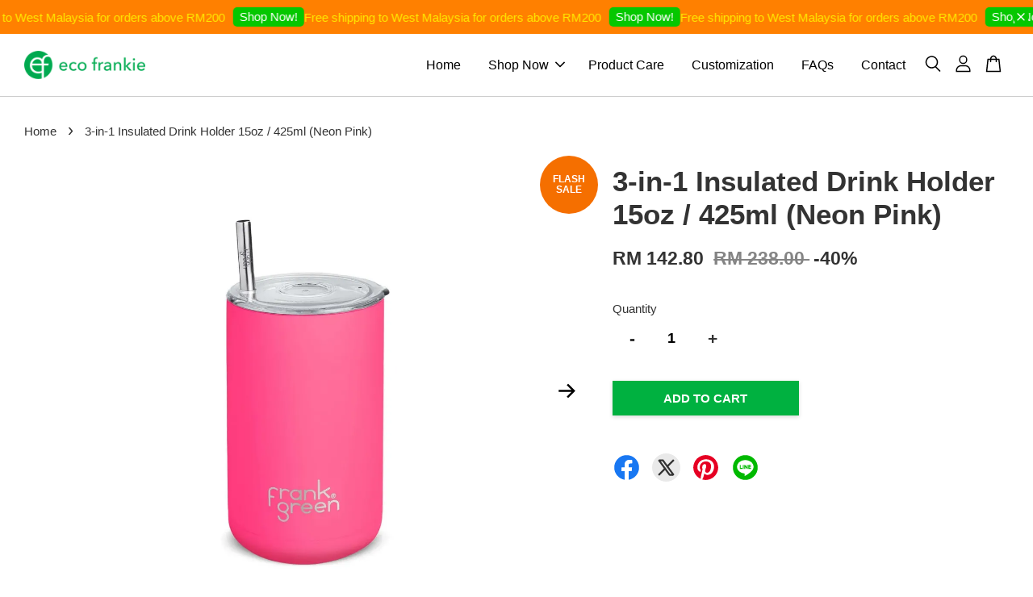

--- FILE ---
content_type: text/html; charset=UTF-8
request_url: https://www.ecofrankie.com/products/porcelain-bowls-with-glass-lids-set-mint-gelato-1-1-1-1
body_size: 48814
content:
<!doctype html>
<!--[if lt IE 7]><html class="no-js lt-ie9 lt-ie8 lt-ie7" lang="en"> <![endif]-->
<!--[if IE 7]><html class="no-js lt-ie9 lt-ie8" lang="en"> <![endif]-->
<!--[if IE 8]><html class="no-js lt-ie9" lang="en"> <![endif]-->
<!--[if IE 9 ]><html class="ie9 no-js"> <![endif]-->
<!--[if (gt IE 9)|!(IE)]><!--> <html class="no-js"> <!--<![endif]-->
<head>

  <!-- Basic page needs ================================================== -->
  <meta charset="utf-8">
  <meta http-equiv="X-UA-Compatible" content="IE=edge,chrome=1">

  
  <link rel="icon" href="https://cdn.store-assets.com/s/383785/f/5143812.png" />
  

  <!-- Title and description ================================================== -->
  <title>
  3-in-1 Insulated Drink Holder 15oz / 425ml (Neon Pink) &ndash; Eco Frankie
  </title>

  
  <meta name="description" content="a 2021 good design award winner! store, freeze, heat &amp; eat all from the same beautifully designed bowls. cook and serve in the same bowl, then when you’ve finished your meal, add the lid, push down the ‘smart vent’ to create an airtight seal, and pop">
  

  <!-- Social meta ================================================== -->
  

  <meta property="og:type" content="product">
  <meta property="og:title" content="3-in-1 Insulated Drink Holder 15oz / 425ml (Neon Pink)">
  <meta property="og:url" content="https://www.ecofrankie.com/products/porcelain-bowls-with-glass-lids-set-mint-gelato-1-1-1-1">
  
  <meta property="og:image" content="https://cdn.store-assets.com/s/383785/i/52571677.jpeg?width=480&format=webp">
  <meta property="og:image:secure_url" content="https://cdn.store-assets.com/s/383785/i/52571677.jpeg?width=480&format=webp">
  
  <meta property="og:image" content="https://cdn.store-assets.com/s/383785/i/54700057.jpeg?width=480&format=webp">
  <meta property="og:image:secure_url" content="https://cdn.store-assets.com/s/383785/i/54700057.jpeg?width=480&format=webp">
  
  <meta property="og:price:amount" content="142.8">
  <meta property="og:price:currency" content="MYR">


<meta property="og:description" content="a 2021 good design award winner! store, freeze, heat & eat all from the same beautifully designed bowls. cook and serve in the same bowl, then when you’ve finished your meal, add the lid, push down the ‘smart vent’ to create an airtight seal, and pop">
<meta property="og:site_name" content="Eco Frankie">



  <meta name="twitter:card" content="summary">




  <meta name="twitter:title" content="3-in-1 Insulated Drink Holder 15oz / 425ml (Neon Pink)">
  <meta name="twitter:description" content="keep it cool, whatever the weather. this versatile 3-in-1 insulator keeps your favourite beer or beverage ice-cold for longer. transforming from stubby holder (or can cooler), to tumbler, to cocktail ">
  <meta name="twitter:image" content="">
  <meta name="twitter:image:width" content="480">
  <meta name="twitter:image:height" content="480">




  <!-- Helpers ================================================== -->
  <link rel="canonical" href="https://www.ecofrankie.com/products/porcelain-bowls-with-glass-lids-set-mint-gelato-1-1-1-1">
  <meta name="viewport" content="width=device-width, initial-scale=1.0, minimum-scale=1.0, maximum-scale=3.0">
  <meta name="theme-color" content="">

  <!-- CSS ================================================== -->
  <link href="https://store-themes.easystore.co/383785/themes/2877/assets/timber.css?t=1765299715" rel="stylesheet" type="text/css" media="screen" />
  <link href="https://store-themes.easystore.co/383785/themes/2877/assets/theme.css?t=1765299715" rel="stylesheet" type="text/css" media="screen" />

  



<link href="https://fonts.googleapis.com/css?family=Rajdhani:400,600&display=swap" rel="stylesheet">


  <script src="//ajax.googleapis.com/ajax/libs/jquery/1.11.0/jquery.min.js" type="text/javascript" ></script>
  <!-- Header hook for plugins ================================================== -->
  
<!-- ScriptTags -->
<script>window.__st={'p': 'product', 'cid': ''};</script><script src='/assets/events.js'></script><script>(function(){function asyncLoad(){var urls=['/assets/facebook-pixel.js?v=1.1.1601984208','/assets/traffic.js?v=1','https://apps.easystore.co/facebook-login/script.js?shop=ecofrankie.easy.co','https://apps.easystore.co/marketplace/shopee-malaysia/script.js?shop=ecofrankie.easy.co','https://apps.easystore.co/instagram-feed/script.js?shop=ecofrankie.easy.co'];for(var i=0;i<urls.length;i++){var s=document.createElement('script');s.type='text/javascript';s.async=true;s.src=urls[i];var x=document.getElementsByTagName('script')[0];x.parentNode.insertBefore(s, x);}}window.attachEvent ? window.attachEvent('onload', asyncLoad) : window.addEventListener('load', asyncLoad, false);})();</script>
<!-- /ScriptTags -->


  
<!--[if lt IE 9]>
<script src="//cdnjs.cloudflare.com/ajax/libs/html5shiv/3.7.2/html5shiv.min.js" type="text/javascript" ></script>
<script src="https://store-themes.easystore.co/383785/themes/2877/assets/respond.min.js?t=1765299715" type="text/javascript" ></script>
<link href="https://store-themes.easystore.co/383785/themes/2877/assets/respond-proxy.html" id="respond-proxy" rel="respond-proxy" />
<link href="//www.ecofrankie.com/search?q=b68bf9c05ab3f27e2f1cd9aa09849fc2" id="respond-redirect" rel="respond-redirect" />
<script src="//www.ecofrankie.com/search?q=b68bf9c05ab3f27e2f1cd9aa09849fc2" type="text/javascript"></script>
<![endif]-->



  <script src="https://store-themes.easystore.co/383785/themes/2877/assets/modernizr.min.js?t=1765299715" type="text/javascript" ></script>

  
  
  <script>
  (function(i,s,o,g,r,a,m){i['GoogleAnalyticsObject']=r;i[r]=i[r]||function(){
  (i[r].q=i[r].q||[]).push(arguments)},i[r].l=1*new Date();a=s.createElement(o),
  m=s.getElementsByTagName(o)[0];a.async=1;a.src=g;m.parentNode.insertBefore(a,m)
  })(window,document,'script','https://www.google-analytics.com/analytics.js','ga');

  ga('create', '', 'auto','myTracker');
  ga('myTracker.send', 'pageview');

  </script>
  
<!-- Snippet:global/head: Shopee Malaysia -->
<link type="text/css" rel="stylesheet" href="https://apps.easystore.co/assets/css/marketplace/main.css?v1.71">
<!-- /Snippet -->

<!-- Snippet:global/head: Instagram Feed -->
<link rel="stylesheet" href="https://apps.easystore.co/assets/css/instagram-feed/insta-feed-style.css?v3">
<!-- /Snippet -->

</head>

<body id="3-in-1-insulated-drink-holder-15oz---425ml--neon-pink-" class="template-product  has-sticky-btm-bar" >

  <ul id="MobileNav" class="mobile-nav">
  
  <li class="mobile-nav_icon-x">
    
      




  	
  	<span class="MobileNavTrigger icon icon-x"></span>
  </li>
  
  
  <li class="mobile-nav__link" aria-haspopup="true">
    
    <a href="/" >
      Home
    </a>
    
  </li>
  
  
  <li class="mobile-nav__link" aria-haspopup="true">
    
    
    <a href="/collections/all" class="mobile-nav__parent-link">
      Shop Now
    </a>
    <span class="mobile-nav__sublist-trigger">
      <span class="icon-fallback-text mobile-nav__sublist-expand">
  <span class="icon icon-plus" aria-hidden="true"></span>
  <span class="fallback-text">+</span>
</span>
<span class="icon-fallback-text mobile-nav__sublist-contract">
  <span class="icon icon-minus" aria-hidden="true"></span>
  <span class="fallback-text">-</span>
</span>

    </span>
    <ul class="mobile-nav__sublist">
      
      
      <li class="mobile-nav__sublist-link" aria-haspopup="true">
        
        
        <a href="/collections/ceramic" class="mobile-nav__parent-link">
          Ceramic
        </a>
        <span class="mobile-nav__sublist-trigger"><span class="icon-fallback-text mobile-nav__sublist-expand">
  <span class="icon icon-plus" aria-hidden="true"></span>
  <span class="fallback-text">+</span>
</span>
<span class="icon-fallback-text mobile-nav__sublist-contract">
  <span class="icon icon-minus" aria-hidden="true"></span>
  <span class="fallback-text">-</span>
</span>
</span>
        <ul class="mobile-nav__sublist"> 
          
          
          <li class="mobile-nav__sublist-link" aria-haspopup="true">
            
            <a href="/collections/ceramic-reusable-cup-10oz-295ml" >
              Ceramic Reusable Cup 10oz / 295ml
            </a>
            
          </li>
          
          
          <li class="mobile-nav__sublist-link" aria-haspopup="true">
            
            <a href="/collections/ceramic-reusable-bottle-16oz-475ml-push-button-lid" >
              Ceramic Reusable Bottle 16oz / 475ml
            </a>
            
          </li>
          
          
          <li class="mobile-nav__sublist-link" aria-haspopup="true">
            
            <a href="/collections/ceramic-reusable-bottle-20oz-595ml-push-button-lid" >
              Ceramic Reusable Bottle 20oz / 595ml (Push Button Lid)
            </a>
            
          </li>
          
          
          <li class="mobile-nav__sublist-link" aria-haspopup="true">
            
            <a href="/collections/ceramic-reusable-bottle-34oz-1000ml-straw-lid" >
              Ceramic Reusable Bottle 34oz / 1000ml (Straw Lid)
            </a>
            
          </li>
          
        </ul>
        
      </li>
      
      
      <li class="mobile-nav__sublist-link" aria-haspopup="true">
        
        
        <a href="/collections/original" class="mobile-nav__parent-link">
          Original
        </a>
        <span class="mobile-nav__sublist-trigger"><span class="icon-fallback-text mobile-nav__sublist-expand">
  <span class="icon icon-plus" aria-hidden="true"></span>
  <span class="fallback-text">+</span>
</span>
<span class="icon-fallback-text mobile-nav__sublist-contract">
  <span class="icon icon-minus" aria-hidden="true"></span>
  <span class="fallback-text">-</span>
</span>
</span>
        <ul class="mobile-nav__sublist"> 
          
          
          <li class="mobile-nav__sublist-link" aria-haspopup="true">
            
            <a href="/collections/original-reusable-cup-8oz-230ml" >
              Original Reusable Cup 8oz / 230ml
            </a>
            
          </li>
          
          
          <li class="mobile-nav__sublist-link" aria-haspopup="true">
            
            <a href="/collections/original-reusable-cup-25oz-740ml" >
              Original Reusable Bottle 25oz / 740ml
            </a>
            
          </li>
          
        </ul>
        
      </li>
      
      
      <li class="mobile-nav__sublist-link" aria-haspopup="true">
        
        
        <a href="/collections/limited-edition" class="mobile-nav__parent-link">
          Limited Edition
        </a>
        <span class="mobile-nav__sublist-trigger"><span class="icon-fallback-text mobile-nav__sublist-expand">
  <span class="icon icon-plus" aria-hidden="true"></span>
  <span class="fallback-text">+</span>
</span>
<span class="icon-fallback-text mobile-nav__sublist-contract">
  <span class="icon icon-minus" aria-hidden="true"></span>
  <span class="fallback-text">-</span>
</span>
</span>
        <ul class="mobile-nav__sublist"> 
          
          
          <li class="mobile-nav__sublist-link" aria-haspopup="true">
            
            <a href="/collections/chrome" >
              Chrome
            </a>
            
          </li>
          
          
          <li class="mobile-nav__sublist-link" aria-haspopup="true">
            
            
            <a href="/collections/franksters" class="mobile-nav__parent-link">
              Franksters
            </a>
            <span class="mobile-nav__sublist-trigger"><span class="icon-fallback-text mobile-nav__sublist-expand">
  <span class="icon icon-plus" aria-hidden="true"></span>
  <span class="fallback-text">+</span>
</span>
<span class="icon-fallback-text mobile-nav__sublist-contract">
  <span class="icon icon-minus" aria-hidden="true"></span>
  <span class="fallback-text">-</span>
</span>
</span>
            <ul class="mobile-nav__sublist">
              
              <li class="mobile-nav__sublist-link">
                <a href="/collections/franksters-ceramic-reusanle-cup-10oz">Franksters Ceramic Reusable Cup 10oz / 295ml</a>
              </li>
              
              <li class="mobile-nav__sublist-link">
                <a href="/collections/franksters-ceramic-reusable-cup-16oz">Franksters Ceramic Reusable Bottle 16oz / 475ml</a>
              </li>
              
            </ul>
            
          </li>
          
          
          <li class="mobile-nav__sublist-link" aria-haspopup="true">
            
            <a href="/collections/frank-green-x-minion" >
              Frank Green X Minions
            </a>
            
          </li>
          
          
          <li class="mobile-nav__sublist-link" aria-haspopup="true">
            
            <a href="/collections/zodiac" >
              Zodiac
            </a>
            
          </li>
          
        </ul>
        
      </li>
      
      
      <li class="mobile-nav__sublist-link" aria-haspopup="true">
        
        <a href="/collections/3-in-1-insulated-drink-holder" >
          3-in-1 Insulated Drink Holder
        </a>
        
      </li>
      
      
      <li class="mobile-nav__sublist-link" aria-haspopup="true">
        
        
        <a href="/collections/homewares" class="mobile-nav__parent-link">
          Homewares
        </a>
        <span class="mobile-nav__sublist-trigger"><span class="icon-fallback-text mobile-nav__sublist-expand">
  <span class="icon icon-plus" aria-hidden="true"></span>
  <span class="fallback-text">+</span>
</span>
<span class="icon-fallback-text mobile-nav__sublist-contract">
  <span class="icon icon-minus" aria-hidden="true"></span>
  <span class="fallback-text">-</span>
</span>
</span>
        <ul class="mobile-nav__sublist"> 
          
          
          <li class="mobile-nav__sublist-link" aria-haspopup="true">
            
            <a href="/collections/insulated-food-container-10oz-295ml" >
              Insulated Food Container 10oz / 295ml
            </a>
            
          </li>
          
          
          <li class="mobile-nav__sublist-link" aria-haspopup="true">
            
            <a href="/collections/insulated-food-container-16oz-475ml" >
              Insulated Food Container 16oz / 475ml
            </a>
            
          </li>
          
          
          <li class="mobile-nav__sublist-link" aria-haspopup="true">
            
            <a href="/collections/porcelain-bowls-with-glass-lids-set" >
              Porcelain Bowls with Glass Lids Set
            </a>
            
          </li>
          
        </ul>
        
      </li>
      
      
      <li class="mobile-nav__sublist-link" aria-haspopup="true">
        
        
        <a href="/collections/accessory" class="mobile-nav__parent-link">
          Accessory
        </a>
        <span class="mobile-nav__sublist-trigger"><span class="icon-fallback-text mobile-nav__sublist-expand">
  <span class="icon icon-plus" aria-hidden="true"></span>
  <span class="fallback-text">+</span>
</span>
<span class="icon-fallback-text mobile-nav__sublist-contract">
  <span class="icon icon-minus" aria-hidden="true"></span>
  <span class="fallback-text">-</span>
</span>
</span>
        <ul class="mobile-nav__sublist"> 
          
          
          <li class="mobile-nav__sublist-link" aria-haspopup="true">
            
            <a href="/collections/push-button-lid" >
              Push Button Lid
            </a>
            
          </li>
          
          
          <li class="mobile-nav__sublist-link" aria-haspopup="true">
            
            <a href="/collections/straw-lid" >
              Straw Lid
            </a>
            
          </li>
          
        </ul>
        
      </li>
      
    </ul>
    
  </li>
  
  
  <li class="mobile-nav__link" aria-haspopup="true">
    
    <a href="/pages/product-care" >
      Product Care
    </a>
    
  </li>
  
  
  <li class="mobile-nav__link" aria-haspopup="true">
    
    <a href="/pages/customization" >
      Customization
    </a>
    
  </li>
  
  
  <li class="mobile-nav__link" aria-haspopup="true">
    
    <a href="/pages/faqs" >
      FAQs
    </a>
    
  </li>
  
  
  <li class="mobile-nav__link" aria-haspopup="true">
    
    <a href="/a/contact-form" >
      Contact
    </a>
    
  </li>
  

  

  
  
  
  <li class="mobile-nav__link">
    <a href="/account/login">Log in</a>
  </li>
  
  <li class="mobile-nav__link">
    <a href="/account/register">Create account</a>
  </li>
  
  
  
  
  <li class="mobile-nav__link header-bar__search-wrapper">
    
    <div class="header-bar__module header-bar__search mobile-nav_search">
      
  <form action="/search" method="get" class="header-bar__search-form clearfix" role="search">
    
    <button type="submit" class="btn icon-fallback-text header-bar__search-submit">
      <span class="icon icon-search" aria-hidden="true"></span>
      <span class="fallback-text">Search</span>
    </button>
    <input type="search" name="q" value="" aria-label="Search" class="header-bar__search-input" placeholder="Search" autocomplete="off">
    <div class="dropdown" id="searchDropdown"></div>
    <input type="hidden" name="search_history" id="search_history">
  </form>




<script>
  var _search_history_listings = ""
  if(_search_history_listings != "") localStorage.setItem('searchHistory', JSON.stringify(_search_history_listings));

  function clearAll() {
    localStorage.removeItem('searchHistory');
  
    var customer = "";
    if(customer) {
      // Your logic to clear all data or call an endpoint
      fetch('/account/search_histories', {
          method: 'DELETE',
          headers: {
            "Content-Type": "application/json",
            "X-Requested-With": "XMLHttpRequest"
          },
          body: JSON.stringify({
            _token: "7IlW3GjJ6W10REfcgKD0veHMflUW71IC9r3rj131"
          }),
      })
      .then(response => response.json())
    }
  }
  // End - store view history in local storage
  
  // search history dropdown  
  var searchInputs = document.querySelectorAll('input[type=search]');
  
  if(searchInputs.length > 0) {
    
    searchInputs.forEach((searchInput)=>{
    
      searchInput.addEventListener('focus', function() {
        var searchDropdown = searchInput.closest('form').querySelector('#searchDropdown');
        searchDropdown.innerHTML = ''; // Clear existing items
  
        // retrieve data from local storage
        var searchHistoryData = JSON.parse(localStorage.getItem('searchHistory')) || [];
  
        // Convert JSON to string
        var search_history_json = JSON.stringify(searchHistoryData);
  
        // Set the value of the hidden input
        searchInput.closest('form').querySelector("#search_history").value = search_history_json;
  
        // create dropdown items
        var clearAllItem = document.createElement('div');
        clearAllItem.className = 'dropdown-item clear-all';
        clearAllItem.textContent = 'Clear';
        clearAllItem.addEventListener('click', function() {
            clearAll();
            searchDropdown.style.display = 'none';
            searchInput.classList.remove('is-focus');
        });
        searchDropdown.appendChild(clearAllItem);
  
        // create dropdown items
        searchHistoryData.forEach(function(item) {
          var dropdownItem = document.createElement('div');
          dropdownItem.className = 'dropdown-item';
          dropdownItem.textContent = item.term;
          dropdownItem.addEventListener('click', function() {
            searchInput.value = item.term;
            searchDropdown.style.display = 'none';
          });
          searchDropdown.appendChild(dropdownItem);
        });
  
        if(searchHistoryData.length > 0){
          // display the dropdown
          searchInput.classList.add('is-focus');
          document.body.classList.add('search-input-focus');
          searchDropdown.style.display = 'block';
        }
      });
  
      searchInput.addEventListener("focusout", (event) => {
        var searchDropdown = searchInput.closest('form').querySelector('#searchDropdown');
        searchInput.classList.remove('is-focus');
        searchDropdown.classList.add('transparent');
        setTimeout(()=>{
          searchDropdown.style.display = 'none';
          searchDropdown.classList.remove('transparent');
          document.body.classList.remove('search-input-focus');
        }, 400);
      });
    })
  }
  // End - search history dropdown
</script>
    </div>
    
  </li>
  
  
</ul>
<div id="MobileNavOutside" class="mobile-nav-outside"></div>


<div id="PageContainer" class="page-container">
  
<!-- Snippet:global/body_start: Announcement Bar -->
<link rel="stylesheet" href="https://apps.easystore.co/assets/css/annoucement-bar/marquee.css?v1.04">

<div id="announcement-bar" name="announcement-bar" style="
    border: unset;
    padding: 6px 0px;
    margin: 0px;
    z-index:2999;
    background:rgb(255, 128, 0);
    color:rgb(254, 236, 0);
    
">

  <input type="hidden" id="total_announcement_left" name="total_announcement_left" value="1">
  <input type="hidden" id="locale" name="locale" value="en_US">

  <div class="app_marquee-wrapper" style="
    padding: 0px 0px;
    border-top: 0px;
    border-bottom: 0px;
    border-color: transparent;
  ">
    <div class="app_marquee-container">
              <div id="announcement_bar_0" class="announcement_bar_0 announcement_bar-content">
          <span class="marquee-msg">Free shipping to West Malaysia for orders above RM200</span>
                      <a class="announcement-bar-button" href="https://www.ecofrankie.com/collections/all" style="color: rgb(255, 255, 255); background: rgb(5, 199, 0);">Shop Now!</a>
                              <input type="hidden" id="expired_at_0" name="expired_at_0" value="2020-09-08 00:00">
        </div>
          </div>

          <span id="announcement-close-button" name="announcement-close-button" class="announcement-close-button" style="color: rgb(255, 255, 255); background: rgb(5, 199, 0);">
        <svg xmlns="http://www.w3.org/2000/svg" viewBox="0 0 24 24" fill="none" stroke="currentColor" stroke-linecap="round" stroke-linejoin="round" width="20" height="20" stroke-width="2">
          <path d="M18 6l-12 12"></path>
          <path d="M6 6l12 12"></path>
        </svg>
      </span>
      </div>
</div>



<script>
  var is_top_enabled = 0;
  if (is_top_enabled) {
    // Prevent announcement bar block header
    setTimeout(() => {
      let header = document.querySelector('#easystore-section-header');
      let topbar = document.querySelector('.sticky-topbar');
      let announcementBar = document.querySelector('#announcement-bar');

      if (announcementBar) {
          let height = announcementBar.offsetHeight + 'px';
          if (header) header.style.top = height;
          if (topbar) topbar.style.top = height;
      }
    }, 2000);
  }

  setInterval(function () {
      let total_announcement = parseInt("1", 10);
      let total_announcement_left = parseInt(document.querySelector("#total_announcement_left").value, 10);

      for (let i = 0; i <= total_announcement; i++) {
          let startDate = new Date();
          let endDateStr = document.querySelector(`#expired_at_${i}`)?.value;
          let endDate = endDateStr ? new Date(endDateStr.replace(/-/g, "/")) : new Date();
          let seconds = (endDate.getTime() - startDate.getTime()) / 1000;

          let days = Math.floor(seconds / 86400);
          let hours = Math.floor((seconds % 86400) / 3600);
          let mins = Math.floor((seconds % 3600) / 60);
          let secs = Math.floor(seconds % 60);

          function translate(key, locale, values = 1) {
              if (locale === "zh_TW") {
                  let translations = {
                      day: "天",
                      hour: "小時",
                      min: "分鐘",
                      sec: "秒"
                  };
                  return translations[key] || key;
              } else {
                  let singularPlural = { day: "Day", hour: "Hour", min: "Min", sec: "Sec" };
                  let plural = { day: "Days", hour: "Hours", min: "Mins", sec: "Secs" };
                  if (key in singularPlural) {
                      return values > 1 ? plural[key] : singularPlural[key];
                  }
                  return key;
              }
          }


          let countdownElement = document.querySelector(`#announcementBar_countdown_${i}`);
          if (countdownElement && seconds > 0) {
            let locale = document.querySelector("#locale")?.value || "en";
            let countdownItems = document.querySelectorAll(`.announcementBar_countdown_${i}`);
            countdownItems.forEach(item => {
                item.style.display = '';
                item.innerHTML = `
                    <div>
                        <span>${days}</span> <small>${translate('day', locale, days)}</small>
                    </div>
                    <div>
                        <span>${hours}</span> <small>${translate('hour', locale, hours)}</small>
                    </div>
                    <div>
                        <span>${mins}</span> <small>${translate('min', locale, mins)}</small>
                    </div>
                    <div>
                        <span>${secs}</span> <small>${translate('sec', locale, secs)}</small>
                    </div>
                `;
            });
          } else if (countdownElement && seconds <= 0) {
              let bar = document.querySelector(`#announcement_bar_${i}`);
              if (bar) bar.remove();
              total_announcement_left -= 1;
              document.querySelector("#total_announcement_left").value = total_announcement_left;
          }
      }

      showOrHide(total_announcement_left);
  }, 1000);

  function showOrHide(total_announcement_left) {
      let prevButton = document.querySelector("#previous-announcement-bar-button");
      let nextButton = document.querySelector("#next-announcement-bar-button");
      let closeButton = document.querySelector("#announcement-close-button");
      let announcementBar = document.querySelector("#announcement-bar");
      let announcementBarTop = document.querySelector("#announcement-bar-top");
      let header = document.querySelector("#easystore-section-header");
      let topbar = document.querySelector(".sticky-topbar");

      if (total_announcement_left <= 1) {
          if (prevButton) prevButton.style.display = 'none';
          if (nextButton) nextButton.style.display = 'none';
      } else {
          if (prevButton) prevButton.style.display = 'block';
          if (nextButton) nextButton.style.display = 'block';
      }

      if (total_announcement_left === 0) {
          if (closeButton) closeButton.style.display = 'none';
          if (announcementBar) announcementBar.style.display = 'none';
          if (announcementBarTop) announcementBarTop.style.display = 'none';
          if (header) header.style.top = '0px';
          if (topbar) topbar.style.top = '0px';
      }
  }

  let closeButton = document.querySelector("#announcement-close-button");
  if (closeButton) {
      closeButton.addEventListener('click', () => {
          let announcementBar = document.querySelector("#announcement-bar");
          let announcementBarTop = document.querySelector("#announcement-bar-top");
          let header = document.querySelector("#easystore-section-header");
          let topbar = document.querySelector(".sticky-topbar");

          if (announcementBar) announcementBar.style.display = 'none';
          if (announcementBarTop) announcementBarTop.style.display = 'none';
          if (header) header.style.top = '';
          if (topbar) topbar.style.top = '';
      });
  }

</script>


<script>
  (function initializeMarquee() {
    const marqueeWrapper = document.querySelector(`#announcement-bar .app_marquee-wrapper`);
    const marqueeContainer = document.querySelector(`#announcement-bar .app_marquee-container`);

    if (!marqueeWrapper || !marqueeContainer) return;

    const children = Array.from(marqueeContainer.children);

    // Calculate the total width of children
    let totalWidth = children.reduce((acc, child) => acc + child.offsetWidth, 0);
    const screenWidth = window.innerWidth;

    // Clone children until the total width exceeds the screen width
    if(totalWidth > 5){
      while (totalWidth < screenWidth * 3) {
        children.forEach(child => {
          const clone = child.cloneNode(true);
          marqueeContainer.appendChild(clone);
          totalWidth += clone.offsetWidth;
        });
      }
    }

    // Clone the marquee container
    const clonedContainer = marqueeContainer.cloneNode(true);
    marqueeWrapper.appendChild(clonedContainer);
  })();
</script>

<!-- /Snippet -->

<!-- Snippet:global/body_start: Console Extension -->
<div id='es_console' style='display: none;'>383785</div>
<!-- /Snippet -->

  
    <style>
  .search-modal__form{
    position: relative;
  }
  
  .dropdown-wrapper {
    position: relative;
  }
  
  .dropdown-wrapper:hover .dropdown {
    display: block;
  }
  
  .header-icon-nav .dropdown {
    left: -80px;
  }
  
  .dropdown {
    display: none;
    position: absolute;
    top: 100%;
    left: 0px;
    width: 100%;
    padding: 8px;
    background-color: #fff;
    z-index: 1000;
    border-radius: 5px;
    border: 1px solid rgba(var(--color-foreground), 1);
    border-top: none;
    overflow-x: hidden;
    overflow-y: auto;
    max-height: 350px;
    min-width: 150px;
    box-shadow: 0 0 5px rgba(0,0,0,0.1);
  }
    
  .dropdown a{
    text-decoration: none;
    color: #000 !important;
  }
  
  .dropdown-item {
    padding: 0.4rem 2rem;
    cursor: pointer;
    line-height: 1.4;
    overflow: hidden;
    text-overflow: ellipsis;
    white-space: nowrap;
  }
  
  .dropdown-item:hover{
    background-color: #f3f3f3;
  }
  
  .search__input.is-focus{
    border-radius: 15px;
    border-bottom-left-radius: 0;
    border-bottom-right-radius: 0;
    border: 1px solid rgba(var(--color-foreground), 1);
    border-bottom: none;
    box-shadow: none;
  }
  
  .clear-all {
    text-align: right;
    padding: 0 2rem 0.2rem;
    line-height: 1;
    font-size: 70%;
    margin-bottom: -2px;
  }
  
  .clear-all:hover{
    background-color: #fff;
  }
  
  .referral-notification {
    position: absolute;
    top: 100%;
    right: -12px;
    background: white;
    border: 1px solid #e0e0e0;
    border-radius: 8px;
    box-shadow: 0 4px 12px rgba(0, 0, 0, 0.15);
    width: 280px;
    z-index: 1000;
    padding: 16px;
    margin-top: 8px;
    font-size: 14px;
    line-height: 1.4;
  }
  
  .referral-notification::before {
    content: '';
    position: absolute;
    top: -8px;
    right: 20px;
    width: 0;
    height: 0;
    border-left: 8px solid transparent;
    border-right: 8px solid transparent;
    border-bottom: 8px solid white;
  }
  
  .referral-notification::after {
    content: '';
    position: absolute;
    top: -9px;
    right: 20px;
    width: 0;
    height: 0;
    border-left: 8px solid transparent;
    border-right: 8px solid transparent;
    border-bottom: 8px solid #e0e0e0;
  }
  
  .referral-notification h4 {
    margin: 0 0 8px 0;
    color: #2196F3;
    font-size: 16px;
    font-weight: 600;
  }
  
  .referral-notification p {
    margin: 0 0 12px 0;
    color: #666;
  }
  
  .referral-notification .referral-code {
    background: #f5f5f5;
    padding: 8px;
    border-radius: 4px;
    font-family: monospace;
    font-size: 13px;
    text-align: center;
    margin: 8px 0;
    border: 1px solid #ddd;
  }
  
  .referral-notification .close-btn {
    position: absolute;
    top: 8px;
    right: 8px;
    background: none;
    border: none;
    font-size: 18px;
    color: #999;
    cursor: pointer;
    padding: 0;
    width: 20px;
    height: 20px;
    line-height: 1;
  }
  
  .referral-notification .close-btn:hover {
    color: #333;
  }
  
  .referral-notification .action-btn {
    background: #2196F3;
    color: white;
    border: none;
    padding: 8px 16px;
    border-radius: 4px;
    cursor: pointer;
    font-size: 12px;
    margin-right: 8px;
    margin-top: 8px;
  }
  
  .referral-notification .action-btn:hover {
    background: #1976D2;
  }
  
  .referral-notification .dismiss-btn {
    background: transparent;
    color: #666;
    border: 1px solid #ddd;
    padding: 8px 16px;
    border-radius: 4px;
    cursor: pointer;
    font-size: 12px;
    margin-top: 8px;
  }
  
  .referral-notification .dismiss-btn:hover {
    background: #f5f5f5;
  }
  .referral-modal__dialog {
    transform: translate(-50%, 0);
    transition: transform var(--duration-default) ease, visibility 0s;
    z-index: 10000;
    position: fixed;
    top: 20vh;
    left: 50%;
    width: 100%;
    max-width: 350px;
    box-shadow: 0 4px 12px rgba(0, 0, 0, 0.15);
    border-radius: 12px;
    background-color: #fff;
    color: #000;
    padding: 20px;
    text-align: center;
  }
  .modal-overlay.referral-modal-overlay {
    position: fixed;
    top: 0;
    left: 0;
    width: 100%;
    height: 100%;
    background-color: rgba(0, 0, 0, 0.7);
    z-index: 2001;
    display: block;
    opacity: 1;
    transition: opacity var(--duration-default) ease, visibility 0s;
  }
</style>

<header class="header-bar  sticky-topbar">
  <div class="header-bg-wrapper">
    <div class="header-wrapper wrapper">
      

      <div class="logo-header" role="banner">

              
                    <div class="h1 site-header__logo" itemscope itemtype="http://schema.org/Organization">
              
                    
                        
                      	
                          <a href="/" class="logo-wrapper" itemprop="url">
                            <img src="https://cdn.store-assets.com/s/383785/f/5633199.png?width=350&format=webp" alt="Eco Frankie" itemprop="logo">
                          </a>
                        

                    
              
                </div>
              

      </div>

      <div class="header-nav-bar medium-down--hide">
          
<ul class="site-nav large--text-center" id="AccessibleNav">
  
    
    
      <li >
        <a href="/"  class="site-nav__link">Home</a>
      </li>
    
  
    
    
      
      <li class="site-nav--has-dropdown" aria-haspopup="true">
        <a href="/collections/all"  class="site-nav__link">
          Shop Now
          <span class="arrow-icon">
            <svg id="Layer_1" data-name="Layer 1" xmlns="http://www.w3.org/2000/svg" viewBox="0 0 100 100"><title>arrow down</title><path d="M50,78.18A7.35,7.35,0,0,1,44.82,76L3.15,34.36A7.35,7.35,0,1,1,13.55,24L50,60.44,86.45,24a7.35,7.35,0,1,1,10.4,10.4L55.21,76A7.32,7.32,0,0,1,50,78.18Z"/></svg>
          </span>
        </a>
        <ul class="site-nav__dropdown">
          
            
            
              
              <li class="site-nav_has-child">
                <a href="/collections/ceramic"  class="site-nav__link">
                  Ceramic
                </a>
                <ul class="site-nav__dropdown_level-3">
                  
                    
                    
                      <li >
                        <a href="/collections/ceramic-reusable-cup-10oz-295ml"  class="site-nav__link">Ceramic Reusable Cup 10oz / 295ml</a>
                      </li>
                    
                  
                    
                    
                      <li >
                        <a href="/collections/ceramic-reusable-bottle-16oz-475ml-push-button-lid"  class="site-nav__link">Ceramic Reusable Bottle 16oz / 475ml</a>
                      </li>
                    
                  
                    
                    
                      <li >
                        <a href="/collections/ceramic-reusable-bottle-20oz-595ml-push-button-lid"  class="site-nav__link">Ceramic Reusable Bottle 20oz / 595ml (Push Button Lid)</a>
                      </li>
                    
                  
                    
                    
                      <li >
                        <a href="/collections/ceramic-reusable-bottle-34oz-1000ml-straw-lid"  class="site-nav__link">Ceramic Reusable Bottle 34oz / 1000ml (Straw Lid)</a>
                      </li>
                    
                  
                </ul>
              </li>
            
          
            
            
              
              <li class="site-nav_has-child">
                <a href="/collections/original"  class="site-nav__link">
                  Original
                </a>
                <ul class="site-nav__dropdown_level-3">
                  
                    
                    
                      <li >
                        <a href="/collections/original-reusable-cup-8oz-230ml"  class="site-nav__link">Original Reusable Cup 8oz / 230ml</a>
                      </li>
                    
                  
                    
                    
                      <li >
                        <a href="/collections/original-reusable-cup-25oz-740ml"  class="site-nav__link">Original Reusable Bottle 25oz / 740ml</a>
                      </li>
                    
                  
                </ul>
              </li>
            
          
            
            
              
              <li class="site-nav_has-child">
                <a href="/collections/limited-edition"  class="site-nav__link">
                  Limited Edition
                </a>
                <ul class="site-nav__dropdown_level-3">
                  
                    
                    
                      <li >
                        <a href="/collections/chrome"  class="site-nav__link">Chrome</a>
                      </li>
                    
                  
                    
                    
                      
                      <li class="site-nav_has-child">
                        <a href="/collections/franksters"  class="site-nav__link">
                          Franksters
                        </a>
                        <ul class="site-nav__dropdown_level-4">
                          
                            <li>
                              <a href="/collections/franksters-ceramic-reusanle-cup-10oz"  class="site-nav__link">Franksters Ceramic Reusable Cup 10oz / 295ml</a>
                            </li>
                          
                            <li>
                              <a href="/collections/franksters-ceramic-reusable-cup-16oz"  class="site-nav__link">Franksters Ceramic Reusable Bottle 16oz / 475ml</a>
                            </li>
                          
                        </ul>
                      </li>
                    
                  
                    
                    
                      <li >
                        <a href="/collections/frank-green-x-minion"  class="site-nav__link">Frank Green X Minions</a>
                      </li>
                    
                  
                    
                    
                      <li >
                        <a href="/collections/zodiac"  class="site-nav__link">Zodiac</a>
                      </li>
                    
                  
                </ul>
              </li>
            
          
            
            
              <li >
                <a href="/collections/3-in-1-insulated-drink-holder"  class="site-nav__link">3-in-1 Insulated Drink Holder</a>
              </li>
            
          
            
            
              
              <li class="site-nav_has-child">
                <a href="/collections/homewares"  class="site-nav__link">
                  Homewares
                </a>
                <ul class="site-nav__dropdown_level-3">
                  
                    
                    
                      <li >
                        <a href="/collections/insulated-food-container-10oz-295ml"  class="site-nav__link">Insulated Food Container 10oz / 295ml</a>
                      </li>
                    
                  
                    
                    
                      <li >
                        <a href="/collections/insulated-food-container-16oz-475ml"  class="site-nav__link">Insulated Food Container 16oz / 475ml</a>
                      </li>
                    
                  
                    
                    
                      <li >
                        <a href="/collections/porcelain-bowls-with-glass-lids-set"  class="site-nav__link">Porcelain Bowls with Glass Lids Set</a>
                      </li>
                    
                  
                </ul>
              </li>
            
          
            
            
              
              <li class="site-nav_has-child">
                <a href="/collections/accessory"  class="site-nav__link">
                  Accessory
                </a>
                <ul class="site-nav__dropdown_level-3">
                  
                    
                    
                      <li >
                        <a href="/collections/push-button-lid"  class="site-nav__link">Push Button Lid</a>
                      </li>
                    
                  
                    
                    
                      <li >
                        <a href="/collections/straw-lid"  class="site-nav__link">Straw Lid</a>
                      </li>
                    
                  
                </ul>
              </li>
            
          
        </ul>
      </li>
    
  
    
    
      <li >
        <a href="/pages/product-care"  class="site-nav__link">Product Care</a>
      </li>
    
  
    
    
      <li >
        <a href="/pages/customization"  class="site-nav__link">Customization</a>
      </li>
    
  
    
    
      <li >
        <a href="/pages/faqs"  class="site-nav__link">FAQs</a>
      </li>
    
  
    
    
      <li >
        <a href="/a/contact-form"  class="site-nav__link">Contact</a>
      </li>
    
  
  
  
      
        
          
        
          
        
      
  
  
  
</ul>

      </div>

      <div class="desktop-header-nav medium-down--hide">


        <div class="header-subnav">
          






          <div class="header-icon-nav">

                

                


                
                  
                    <div class="header-bar__module">
                      
  <a class="popup-with-form" href="#search-form">
    



	<svg class="icon-search svg-icon" id="Layer_1" data-name="Layer 1" xmlns="http://www.w3.org/2000/svg" viewBox="0 0 100 100"><title>icon-search</title><path d="M68.5,65.87a35.27,35.27,0,1,0-5.4,4.5l23.11,23.1a3.5,3.5,0,1,0,5-4.94ZM14.82,41A28.47,28.47,0,1,1,43.28,69.43,28.5,28.5,0,0,1,14.82,41Z"/></svg>    

  

  </a>



<!-- form itself -->
<div id="search-form" class="white-popup-block mfp-hide popup-search">
  <div class="popup-search-content">
    <form action="/search" method="get" class="input-group search-bar" role="search">
      
      <input type="search" name="q" value="" placeholder="Search" class="input-group-field" aria-label="Search" placeholder="Search" autocomplete="off">
      <div class="dropdown" id="searchDropdown"></div>
      <input type="hidden" name="search_history" id="search_history">
      <span class="input-group-btn">
        <button type="submit" class="btn icon-fallback-text">
          <span class="icon icon-search" aria-hidden="true"></span>
          <span class="fallback-text">Search</span>
        </button>
      </span>
    </form>
  </div>
</div>

<script src="https://store-themes.easystore.co/383785/themes/2877/assets/magnific-popup.min.js?t=1765299715" type="text/javascript" ></script>
<script>
$(document).ready(function() {
	$('.popup-with-form').magnificPopup({
		type: 'inline',
		preloader: false,
		focus: '#name',
      	mainClass: 'popup-search-bg-wrapper',

		// When elemened is focused, some mobile browsers in some cases zoom in
		// It looks not nice, so we disable it:
		callbacks: {
			beforeOpen: function() {
				if($(window).width() < 700) {
					this.st.focus = false;
				} else {
					this.st.focus = '#name';
				}
			}
		}
	});
  	$('.popup-search-content').click(function(event) {
      	if($(event.target).attr('class') == "popup-search-content") {
          $.magnificPopup.close();
        }
    });
});
</script>


<script>
  var _search_history_listings = ""
  if(_search_history_listings != "") localStorage.setItem('searchHistory', JSON.stringify(_search_history_listings));

  function clearAll() {
    localStorage.removeItem('searchHistory');
  
    var customer = "";
    if(customer) {
      // Your logic to clear all data or call an endpoint
      fetch('/account/search_histories', {
          method: 'DELETE',
          headers: {
            "Content-Type": "application/json",
            "X-Requested-With": "XMLHttpRequest"
          },
          body: JSON.stringify({
            _token: "7IlW3GjJ6W10REfcgKD0veHMflUW71IC9r3rj131"
          }),
      })
      .then(response => response.json())
    }
  }
  // End - store view history in local storage
  
  // search history dropdown  
  var searchInputs = document.querySelectorAll('input[type=search]');
  
  if(searchInputs.length > 0) {
    
    searchInputs.forEach((searchInput)=>{
    
      searchInput.addEventListener('focus', function() {
        var searchDropdown = searchInput.closest('form').querySelector('#searchDropdown');
        searchDropdown.innerHTML = ''; // Clear existing items
  
        // retrieve data from local storage
        var searchHistoryData = JSON.parse(localStorage.getItem('searchHistory')) || [];
  
        // Convert JSON to string
        var search_history_json = JSON.stringify(searchHistoryData);
  
        // Set the value of the hidden input
        searchInput.closest('form').querySelector("#search_history").value = search_history_json;
  
        // create dropdown items
        var clearAllItem = document.createElement('div');
        clearAllItem.className = 'dropdown-item clear-all';
        clearAllItem.textContent = 'Clear';
        clearAllItem.addEventListener('click', function() {
            clearAll();
            searchDropdown.style.display = 'none';
            searchInput.classList.remove('is-focus');
        });
        searchDropdown.appendChild(clearAllItem);
  
        // create dropdown items
        searchHistoryData.forEach(function(item) {
          var dropdownItem = document.createElement('div');
          dropdownItem.className = 'dropdown-item';
          dropdownItem.textContent = item.term;
          dropdownItem.addEventListener('click', function() {
            searchInput.value = item.term;
            searchDropdown.style.display = 'none';
          });
          searchDropdown.appendChild(dropdownItem);
        });
  
        if(searchHistoryData.length > 0){
          // display the dropdown
          searchInput.classList.add('is-focus');
          document.body.classList.add('search-input-focus');
          searchDropdown.style.display = 'block';
        }
      });
  
      searchInput.addEventListener("focusout", (event) => {
        var searchDropdown = searchInput.closest('form').querySelector('#searchDropdown');
        searchInput.classList.remove('is-focus');
        searchDropdown.classList.add('transparent');
        setTimeout(()=>{
          searchDropdown.style.display = 'none';
          searchDropdown.classList.remove('transparent');
          document.body.classList.remove('search-input-focus');
        }, 400);
      });
    })
  }
  // End - search history dropdown
</script>
                    </div>
                  
                




                
                  <div class="header-bar__module dropdown-wrapper">
                    
                      <a href="/account/login">



    <svg class="svg-icon" id="Layer_1" data-name="Layer 1" xmlns="http://www.w3.org/2000/svg" viewBox="0 0 100 100"><title>icon-profile</title><path d="M50,51.8A24.4,24.4,0,1,0,25.6,27.4,24.43,24.43,0,0,0,50,51.8ZM50,10A17.4,17.4,0,1,1,32.6,27.4,17.43,17.43,0,0,1,50,10Z"/><path d="M62.66,57.66H37.34a30.54,30.54,0,0,0-30.5,30.5V93.5a3.5,3.5,0,0,0,3.5,3.5H89.66a3.5,3.5,0,0,0,3.5-3.5V88.16A30.54,30.54,0,0,0,62.66,57.66ZM86.16,90H13.84V88.16a23.53,23.53,0,0,1,23.5-23.5H62.66a23.53,23.53,0,0,1,23.5,23.5Z"/></svg>

  
</a>

                      <!-- Referral Notification Popup for Desktop -->
                      <div id="referralNotification" class="referral-notification" style="display: none;">
                        <button class="close-btn" onclick="dismissReferralNotification()">&times;</button>
                        <div style="text-align: center; margin-bottom: 16px;">
                          <div style="width: 100px; height: 100px; margin: 0 auto;">
                            <img src="https://resources.easystore.co/storefront/icons/channels/vector_referral_program.svg">
                          </div>
                        </div>
                        <p id="referralSignupMessage" style="text-align: center; font-size: 14px; color: #666; margin: 0 0 20px 0;">
                          Your friend gifted you   credit! Sign up now to redeem.
                        </p>
                        <div style="text-align: center;">
                          <button class="btn" onclick="goToSignupPage()" style="width: 100%; color: #fff;">
                            Sign Up
                          </button>
                        </div>
                      </div>
                    
                  </div>
                

                <div class="header-bar__module cart-page-link-wrapper">
                  <span class="header-bar__sep" aria-hidden="true"></span>
                  <a class="CartDrawerTrigger cart-page-link">
                    



	<svg class="svg-icon" id="Layer_1" data-name="Layer 1" xmlns="http://www.w3.org/2000/svg" viewBox="0 0 100 100"><title>icon-bag</title><path d="M91.78,93.11,84.17,24.44a3.5,3.5,0,0,0-3.48-3.11H69.06C67.53,10.94,59.57,3,50,3S32.47,10.94,30.94,21.33H19.31a3.5,3.5,0,0,0-3.48,3.11L8.22,93.11A3.49,3.49,0,0,0,11.69,97H88.31a3.49,3.49,0,0,0,3.47-3.89ZM50,10c5.76,0,10.6,4.83,12,11.33H38.05C39.4,14.83,44.24,10,50,10ZM15.6,90l6.84-61.67h8.23v9.84a3.5,3.5,0,0,0,7,0V28.33H62.33v9.84a3.5,3.5,0,0,0,7,0V28.33h8.23L84.4,90Z"/></svg>	

  

                    <span class="cart-count header-bar__cart-count hidden-count">0</span>
                  </a>
                </div>

          </div>
        </div>



      </div>
      
	  <div class="mobile-header-icons large--hide">
        
        <div class="large--hide">
          
  <a class="popup-with-form" href="#search-form">
    



	<svg class="icon-search svg-icon" id="Layer_1" data-name="Layer 1" xmlns="http://www.w3.org/2000/svg" viewBox="0 0 100 100"><title>icon-search</title><path d="M68.5,65.87a35.27,35.27,0,1,0-5.4,4.5l23.11,23.1a3.5,3.5,0,1,0,5-4.94ZM14.82,41A28.47,28.47,0,1,1,43.28,69.43,28.5,28.5,0,0,1,14.82,41Z"/></svg>    

  

  </a>



<!-- form itself -->
<div id="search-form" class="white-popup-block mfp-hide popup-search">
  <div class="popup-search-content">
    <form action="/search" method="get" class="input-group search-bar" role="search">
      
      <input type="search" name="q" value="" placeholder="Search" class="input-group-field" aria-label="Search" placeholder="Search" autocomplete="off">
      <div class="dropdown" id="searchDropdown"></div>
      <input type="hidden" name="search_history" id="search_history">
      <span class="input-group-btn">
        <button type="submit" class="btn icon-fallback-text">
          <span class="icon icon-search" aria-hidden="true"></span>
          <span class="fallback-text">Search</span>
        </button>
      </span>
    </form>
  </div>
</div>

<script src="https://store-themes.easystore.co/383785/themes/2877/assets/magnific-popup.min.js?t=1765299715" type="text/javascript" ></script>
<script>
$(document).ready(function() {
	$('.popup-with-form').magnificPopup({
		type: 'inline',
		preloader: false,
		focus: '#name',
      	mainClass: 'popup-search-bg-wrapper',

		// When elemened is focused, some mobile browsers in some cases zoom in
		// It looks not nice, so we disable it:
		callbacks: {
			beforeOpen: function() {
				if($(window).width() < 700) {
					this.st.focus = false;
				} else {
					this.st.focus = '#name';
				}
			}
		}
	});
  	$('.popup-search-content').click(function(event) {
      	if($(event.target).attr('class') == "popup-search-content") {
          $.magnificPopup.close();
        }
    });
});
</script>


<script>
  var _search_history_listings = ""
  if(_search_history_listings != "") localStorage.setItem('searchHistory', JSON.stringify(_search_history_listings));

  function clearAll() {
    localStorage.removeItem('searchHistory');
  
    var customer = "";
    if(customer) {
      // Your logic to clear all data or call an endpoint
      fetch('/account/search_histories', {
          method: 'DELETE',
          headers: {
            "Content-Type": "application/json",
            "X-Requested-With": "XMLHttpRequest"
          },
          body: JSON.stringify({
            _token: "7IlW3GjJ6W10REfcgKD0veHMflUW71IC9r3rj131"
          }),
      })
      .then(response => response.json())
    }
  }
  // End - store view history in local storage
  
  // search history dropdown  
  var searchInputs = document.querySelectorAll('input[type=search]');
  
  if(searchInputs.length > 0) {
    
    searchInputs.forEach((searchInput)=>{
    
      searchInput.addEventListener('focus', function() {
        var searchDropdown = searchInput.closest('form').querySelector('#searchDropdown');
        searchDropdown.innerHTML = ''; // Clear existing items
  
        // retrieve data from local storage
        var searchHistoryData = JSON.parse(localStorage.getItem('searchHistory')) || [];
  
        // Convert JSON to string
        var search_history_json = JSON.stringify(searchHistoryData);
  
        // Set the value of the hidden input
        searchInput.closest('form').querySelector("#search_history").value = search_history_json;
  
        // create dropdown items
        var clearAllItem = document.createElement('div');
        clearAllItem.className = 'dropdown-item clear-all';
        clearAllItem.textContent = 'Clear';
        clearAllItem.addEventListener('click', function() {
            clearAll();
            searchDropdown.style.display = 'none';
            searchInput.classList.remove('is-focus');
        });
        searchDropdown.appendChild(clearAllItem);
  
        // create dropdown items
        searchHistoryData.forEach(function(item) {
          var dropdownItem = document.createElement('div');
          dropdownItem.className = 'dropdown-item';
          dropdownItem.textContent = item.term;
          dropdownItem.addEventListener('click', function() {
            searchInput.value = item.term;
            searchDropdown.style.display = 'none';
          });
          searchDropdown.appendChild(dropdownItem);
        });
  
        if(searchHistoryData.length > 0){
          // display the dropdown
          searchInput.classList.add('is-focus');
          document.body.classList.add('search-input-focus');
          searchDropdown.style.display = 'block';
        }
      });
  
      searchInput.addEventListener("focusout", (event) => {
        var searchDropdown = searchInput.closest('form').querySelector('#searchDropdown');
        searchInput.classList.remove('is-focus');
        searchDropdown.classList.add('transparent');
        setTimeout(()=>{
          searchDropdown.style.display = 'none';
          searchDropdown.classList.remove('transparent');
          document.body.classList.remove('search-input-focus');
        }, 400);
      });
    })
  }
  // End - search history dropdown
</script>
        </div>


        <!--  Mobile cart  -->
        <div class="large--hide">
          <a class="CartDrawerTrigger cart-page-link mobile-cart-page-link">
            



	<svg class="svg-icon" id="Layer_1" data-name="Layer 1" xmlns="http://www.w3.org/2000/svg" viewBox="0 0 100 100"><title>icon-bag</title><path d="M91.78,93.11,84.17,24.44a3.5,3.5,0,0,0-3.48-3.11H69.06C67.53,10.94,59.57,3,50,3S32.47,10.94,30.94,21.33H19.31a3.5,3.5,0,0,0-3.48,3.11L8.22,93.11A3.49,3.49,0,0,0,11.69,97H88.31a3.49,3.49,0,0,0,3.47-3.89ZM50,10c5.76,0,10.6,4.83,12,11.33H38.05C39.4,14.83,44.24,10,50,10ZM15.6,90l6.84-61.67h8.23v9.84a3.5,3.5,0,0,0,7,0V28.33H62.33v9.84a3.5,3.5,0,0,0,7,0V28.33h8.23L84.4,90Z"/></svg>	

  

            <span class="cart-count hidden-count">0</span>
          </a>
        </div>

        <!--  Mobile hamburger  -->
        <div class="large--hide">
          <a class="mobile-nav-trigger MobileNavTrigger">
            



    <svg class="svg-icon" id="Layer_1" data-name="Layer 1" xmlns="http://www.w3.org/2000/svg" viewBox="0 0 100 100"><title>icon-nav-menu</title><path d="M6.7,26.34H93a3.5,3.5,0,0,0,0-7H6.7a3.5,3.5,0,0,0,0,7Z"/><path d="M93.3,46.5H7a3.5,3.5,0,0,0,0,7H93.3a3.5,3.5,0,1,0,0-7Z"/><path d="M93.3,73.66H7a3.5,3.5,0,1,0,0,7H93.3a3.5,3.5,0,0,0,0-7Z"/></svg>

  

          </a>
        </div>
      
        
          
          <!-- Referral Notification Modal for Mobile -->
          <details-modal class="referral-modal" id="referralMobileModal">
            <details>
              <summary class="referral-modal__toggle" aria-haspopup="dialog" aria-label="Open referral modal" style="display: none;">
              </summary>
              <div class="modal-overlay referral-modal-overlay"></div>
              <div class="referral-modal__dialog" role="dialog" aria-modal="true" aria-label="Referral notification">
                <div class="referral-modal__content">
                  <button type="button" class="modal__close-button" aria-label="Close" onclick="closeMobileReferralModal()" style="position: absolute; top: 16px; right: 16px; background: none; border: none; font-size: 24px; cursor: pointer;">
                    &times;
                  </button>

                  <div style="margin-bottom: 24px;">
                    <div style="width: 120px; height: 120px; margin: 0 auto 20px;">
                      <img src="https://resources.easystore.co/storefront/icons/channels/vector_referral_program.svg" style="width: 100%; height: 100%;">
                    </div>
                  </div>

                  <p id="referralSignupMessageMobile" style="font-size: 16px; color: #333; margin: 0 0 30px 0; line-height: 1.5;">
                    Your friend gifted you   credit! Sign up now to redeem.
                  </p>

                  <button type="button" class="btn" onclick="goToSignupPageFromMobile()" style="width: 100%; color: #fff;">
                    Sign Up
                  </button>
                </div>
              </div>
            </details>
          </details-modal>
          
        
      
      </div>


    </div>
  </div>
</header>






    
    <main class="wrapper main-content" role="main">
      <div class="grid">
          <div class="grid__item">
            
  
            
<div itemscope itemtype="http://schema.org/Product">

  <meta itemprop="url" content="https://www.ecofrankie.com/products/porcelain-bowls-with-glass-lids-set-mint-gelato-1-1-1-1">
  <meta itemprop="image" content="https://cdn.store-assets.com/s/383785/i/52571677.jpeg?width=480&format=webp">
  

  <div class="section-header section-header--breadcrumb medium--hide small--hide">
    
<nav class="breadcrumb" role="navigation" aria-label="breadcrumbs">
  <a href="/" title="Back to the homepage">Home</a>

  

    
    <span aria-hidden="true" class="breadcrumb__sep">&rsaquo;</span>
    <span>3-in-1 Insulated Drink Holder 15oz / 425ml (Neon Pink)</span>

  
</nav>


  </div>
  
  <div class="product-single">
    <div class="grid product-single__hero">
      <div class="grid__item large--seven-twelfths">
        
        <div id="ProductPhoto" class="product-slider flexslider-has-thumbs">
          <div id="overlayZoom"></div>
          
          <div class="flexslider transparent">
            <ul class="slides">
              
              <li data-thumb="https://cdn.store-assets.com/s/383785/i/52571677.jpeg?width=1024&format=webp" id="image-id-52571677">
                <div class="slide-img product-zoomable mfp-Images" data-image-id="52571677" data-image-type="Images" href="https://cdn.store-assets.com/s/383785/i/52571677.jpeg?width=1024&format=webp">
                  <img src="https://cdn.store-assets.com/s/383785/i/52571677.jpeg?width=1024&format=webp" alt="3 in 1 Insulated Drink Holder_neon pink" onmousemove="zoomIn(event)" onmouseout="zoomOut()">
                </div>
              </li>
              
              <li data-thumb="https://cdn.store-assets.com/s/383785/i/54700057.jpeg?width=1024&format=webp" id="image-id-54700057">
                <div class="slide-img product-zoomable mfp-Images" data-image-id="54700057" data-image-type="Images" href="https://cdn.store-assets.com/s/383785/i/54700057.jpeg?width=1024&format=webp">
                  <img src="https://cdn.store-assets.com/s/383785/i/54700057.jpeg?width=1024&format=webp" alt="FMV8HYYXoAEJOz1" onmousemove="zoomIn(event)" onmouseout="zoomOut()">
                </div>
              </li>
              
            </ul>
          </div>
          
        </div>


        
        <ul class="gallery hidden">
          
            
            
              <li data-image-id="52571677" class="gallery__item" data-mfp-src="https://cdn.store-assets.com/s/383785/i/52571677.jpeg?width=1024&format=webp">
              </li>
            

          
            
            
              <li data-image-id="54700057" class="gallery__item" data-mfp-src="https://cdn.store-assets.com/s/383785/i/54700057.jpeg?width=1024&format=webp">
              </li>
            

          
          
        </ul>
        

        
<!-- Snippet:product/content_left: Product Label -->
<span class="prodlabelv2-badge hide prodlabelv2-position prodlabelv2-circle prodlabelv2-top_right" style="background-color:rgb(245, 111, 0);color:rgb(255, 255, 255);font-size:12px;color:rgb(245, 111, 0);"><span class="prodlabelv2-badge-text" style="background-color:rgb(245, 111, 0);color:rgb(255, 255, 255);font-size:12px;">FLASH SALE</span></span>
<!-- /Snippet -->

      </div>
      <div class="grid__item large--five-twelfths">
          <div class="product_option-detail option_tags-wrapper">

            
            <h1 itemprop="name">3-in-1 Insulated Drink Holder 15oz / 425ml (Neon Pink)</h1>

            <div itemprop="offers" itemscope itemtype="http://schema.org/Offer">
              

              <meta itemprop="priceCurrency" content="MYR">
              <link itemprop="availability" href="http://schema.org/InStock">

              <div class="product-single__prices">
                <span id="ProductPrice" class="product-single__price" itemprop="price" content="142.8">
                  <span class=money data-ori-price='142.80'>RM 142.80 </span>
                </span>

                <s style="display: none;" id="ComparePrice" class="product-single__sale-price" data-expires="">
                  <span class=money data-ori-price='238.00'>RM 238.00 </span>
                </s>
                <span id="ComparePricePercent" class="product-single__sale-percent"></span>
              </div>

              <form action="/cart/add" method="post" enctype="multipart/form-data" data-addtocart='{"id":9058899,"name":"3-in-1 Insulated Drink Holder 15oz / 425ml (Neon Pink)","sku":"","price":142.8,"quantity":1,"variant":"Default Title","category":"3-in-1 Insulated Drink Holder","brands":""}' id="AddToCartForm">
                <input type="hidden" name="_token" value="7IlW3GjJ6W10REfcgKD0veHMflUW71IC9r3rj131">
                  
<!-- Snippet:product/field_top: Shopee Malaysia -->
  <div id='rating_app252c9f9349aabc04'>
  </div>
<!-- /Snippet -->
<style>
.sf_promo-promo-label, #sf_promo-view-more-tag, .sf_promo-label-unclickable:hover {
    color: #4089e4
}
</style>
<div class="sf_promo-tag-wrapper">
    <div id="sf_promo-tag-label"></div>
    <div class="sf_promo-tag-container">
        <div id="sf_promo-tag"></div>
        <a id="sf_promo-view-more-tag" class="sf_promo-promo-label hide" onclick="getPromotionList(true)">View More</a>
    </div>
</div>

				<div class="product-option-wrapper">
                  




                  <select name="id" id="productSelect" class="product-single__variants">
                    
                      

                        <option  selected="selected"  data-sku="" value="41164832">Default Title - <span class=money data-ori-price='14,280.00'>RM 14,280.00 </span></option>

                      
                    
                  </select>

                  
				
                  <div class="product-single__quantity">
                    <label for="Quantity">Quantity</label>
                    <div>
                      <div class="cart-qty-adjust">
                        <span class="product-single__btn-qty-adjust" data-adjust="0">
                          -
                        </span>
                        <input type="number" id="Quantity" name="quantity" value="1" min="1" class="quantity-selector cart__quantity-selector">
                        <span class="product-single__btn-qty-adjust" data-adjust="1">
                          +
                        </span>
                      </div>
                    </div>
                  </div>

                </div>
                

                <button type="submit" name="add" id="AddToCart" class="btn addToCart-btn">
                  <span id="AddToCartText">Add to Cart</span>
                </button>
                <a class="btn addToCart-btn top-addToCart-btn hide medium--hide small--hide">
                  



	<svg class="svg-icon" id="Layer_1" data-name="Layer 1" xmlns="http://www.w3.org/2000/svg" viewBox="0 0 100 100"><title>icon-bag</title><path d="M91.78,93.11,84.17,24.44a3.5,3.5,0,0,0-3.48-3.11H69.06C67.53,10.94,59.57,3,50,3S32.47,10.94,30.94,21.33H19.31a3.5,3.5,0,0,0-3.48,3.11L8.22,93.11A3.49,3.49,0,0,0,11.69,97H88.31a3.49,3.49,0,0,0,3.47-3.89ZM50,10c5.76,0,10.6,4.83,12,11.33H38.05C39.4,14.83,44.24,10,50,10ZM15.6,90l6.84-61.67h8.23v9.84a3.5,3.5,0,0,0,7,0V28.33H62.33v9.84a3.5,3.5,0,0,0,7,0V28.33h8.23L84.4,90Z"/></svg>	

  
<span id="AddToCartText">Add to Cart</span>
                </a>
                

                <div id="floating_action-bar" class="floating-action-bar large--hide">
                  <div class="floating-action-bar-wrapper">
                    
                      
                      
                      
                      
                      
                      <a href="/" class="btn btn-back-home">
                        <img src="https://cdn.easystore.blue/s/201/f/5590.png?width=150&format=webp"/>
                        <div>
                          Home
                        </div>
                      </a>
                      
                    
                    <button type="submit" id="MobileAddToCart" name="add" class="btn addToCart-btn" data-float-btn="1">
                      <span id="AddToCartText" class="AddToCartTexts">Add to Cart</span>
                    </button>
                  </div>
                </div>

              </form>

              
                
  
  





<div class="social-sharing is-clean" data-permalink="https://www.ecofrankie.com/products/porcelain-bowls-with-glass-lids-set-mint-gelato-1-1-1-1">

  
    <a target="_blank" href="//www.facebook.com/sharer.php?u=https://www.ecofrankie.com/products/porcelain-bowls-with-glass-lids-set-mint-gelato-1-1-1-1" class="share-facebook">
      



    <svg class="facebook-share-icon-svg circle-share-icon" xmlns="http://www.w3.org/2000/svg" xmlns:xlink="http://www.w3.org/1999/xlink" viewBox="0 0 1024 1024"><defs><clipPath id="clip-path"><rect x="62.11" y="62.04" width="899.89" height="899.96" fill="none"/></clipPath></defs><title>Facebook</title><g id="Layer_1" data-name="Layer 1"><g clip-path="url(#clip-path)"><path d="M962,512C962,263.47,760.53,62,512,62S62,263.47,62,512c0,224.61,164.56,410.77,379.69,444.53V642.08H327.43V512H441.69V412.86c0-112.78,67.18-175.08,170-175.08,49.23,0,100.73,8.79,100.73,8.79V357.31H655.65c-55.9,0-73.34,34.69-73.34,70.28V512H707.12l-20,130.08H582.31V956.53C797.44,922.77,962,736.61,962,512Z" fill="#1877f2"/></g><path d="M687.17,642.08l20-130.08H582.31V427.59c0-35.59,17.44-70.28,73.34-70.28h56.74V246.57s-51.5-8.79-100.73-8.79c-102.79,0-170,62.3-170,175.08V512H327.43V642.08H441.69V956.53a454.61,454.61,0,0,0,140.62,0V642.08Z" fill="#fff"/></g></svg>

  

    </a>
  

  
    <a target="_blank" href="//twitter.com/share?text=3-in-1 Insulated Drink Holder 15oz / 425ml (Neon Pink)&amp;url=https://www.ecofrankie.com/products/porcelain-bowls-with-glass-lids-set-mint-gelato-1-1-1-1" class="share-twitter">
      



    <svg class="twitter-share-icon-svg circle-share-icon" viewBox="0 0 24 24" style="padding: 4px;background: #e9e9e9;border-radius: 50%;" stroke-width="2" stroke="currentColor" fill="none" stroke-linecap="round" stroke-linejoin="round">
      <path stroke="none" d="M0 0h24v24H0z" fill="none" style="fill: none;"/>
      <path d="M4 4l11.733 16h4.267l-11.733 -16z" style="fill: none;" />
      <path d="M4 20l6.768 -6.768m2.46 -2.46l6.772 -6.772" style="fill: none;" />
    </svg>

  

    </a>
  

  

    
      <a target="_blank" href="//pinterest.com/pin/create/button/?url=https://www.ecofrankie.com/products/porcelain-bowls-with-glass-lids-set-mint-gelato-1-1-1-1&amp;media=&amp;description=3-in-1 Insulated Drink Holder 15oz / 425ml (Neon Pink)" class="share-pinterest">
        



    <svg class="pinterest-share-icon-svg circle-share-icon" xmlns="http://www.w3.org/2000/svg" viewBox="0 0 1024 1024"><title>Pinterest</title><g id="Layer_1" data-name="Layer 1"><circle cx="512" cy="512" r="450" fill="#fff"/><path d="M536,962H488.77a23.77,23.77,0,0,0-3.39-.71,432.14,432.14,0,0,1-73.45-10.48c-9-2.07-18-4.52-26.93-6.8a7.6,7.6,0,0,1,.35-1.33c.6-1,1.23-2,1.85-3,18.19-29.57,34.11-60.23,43.17-93.95,7.74-28.83,14.9-57.82,22.3-86.74,2.91-11.38,5.76-22.77,8.77-34.64,2.49,3.55,4.48,6.77,6.83,9.69,15.78,19.58,36.68,31.35,60.16,39,25.41,8.3,51.34,8.07,77.41,4.11C653.11,770,693.24,748.7,726.79,715c32.57-32.73,54.13-72.14,68.33-115.76,12-37,17.81-75.08,19.08-114,1-30.16-1.94-59.73-11.72-88.36C777.38,323.39,728.1,271.81,658,239.82c-45.31-20.67-93.27-28.06-142.89-26.25a391.16,391.16,0,0,0-79.34,10.59c-54.59,13.42-103.37,38.08-143.29,78-61.1,61-91.39,134.14-83.34,221.41,2.3,25,8.13,49.08,18.84,71.86,15.12,32.14,37.78,56.78,71,70.8,11.87,5,20.67.54,23.82-12,2.91-11.56,5.5-23.21,8.88-34.63,2.72-9.19,1.2-16.84-5.15-24-22.84-25.84-31.36-56.83-30.88-90.48A238.71,238.71,0,0,1,300,462.16c10.93-55.27,39.09-99.84,85.3-132.46,33.39-23.56,71-35.54,111.53-38.54,30.47-2.26,60.5,0,89.89,8.75,27.38,8.16,51.78,21.59,71.77,42.17,31.12,32,44.38,71.35,45.61,115.25a383.11,383.11,0,0,1-3.59,61.18c-4.24,32-12.09,63-25.45,92.47-11.37,25.09-26,48-47.45,65.79-23.66,19.61-50.51,28.9-81.43,23.69-34-5.75-57.66-34-57.56-68.44,0-13.46,4.16-26.09,7.8-38.78,8.67-30.19,18-60.2,26.45-90.46,5.26-18.82,9.13-38,6.91-57.8-1.58-14.1-5.77-27.31-15.4-38-16.55-18.4-37.68-22.29-60.75-17-23.26,5.3-39.56,20.36-51.58,40.26-15,24.89-20.26,52.22-19.2,81a179.06,179.06,0,0,0,13.3,62.7,9.39,9.39,0,0,1,.07,5.31c-17.12,72.65-33.92,145.37-51.64,217.87-9.08,37.15-14.72,74.52-13.67,112.8.13,4.55,0,9.11,0,14.05-1.62-.67-3.06-1.22-4.46-1.86A452,452,0,0,1,103.27,700.4,441.83,441.83,0,0,1,63.54,547.58c-.41-5.44-1-10.86-1.54-16.29V492.71c.51-5.3,1.13-10.58,1.52-15.89A436.78,436.78,0,0,1,84,373,451.34,451.34,0,0,1,368.54,85.49a439.38,439.38,0,0,1,108.28-22c5.31-.39,10.59-1,15.89-1.52h38.58c1.64.28,3.26.65,4.9.81,14.34,1.42,28.77,2.2,43,4.3a439.69,439.69,0,0,1,140.52,45.62c57.3,29.93,106.14,70.19,146,121.07Q949,340.12,960.52,474.86c.4,4.64,1,9.27,1.48,13.91v46.46a22.06,22.06,0,0,0-.7,3.36,426.12,426.12,0,0,1-10.51,74.23C930,702,886.41,778.26,819.48,840.65c-75.94,70.81-166,110.69-269.55,119.84C545.29,960.91,540.65,961.49,536,962Z" fill="#e60023"/></g></svg>

  

      </a>
    

  
  
  
    <a target="_blank" href="//social-plugins.line.me/lineit/share?url=https://www.ecofrankie.com/products/porcelain-bowls-with-glass-lids-set-mint-gelato-1-1-1-1" class="share-line">
      



    <svg class="line-share-icon-svg circle-share-icon" xmlns="http://www.w3.org/2000/svg" viewBox="0 0 1024 1024"><title>LINE</title><g id="Layer_1" data-name="Layer 1"><circle cx="512" cy="512" r="450" fill="#00b900"/><g id="TYPE_A" data-name="TYPE A"><path d="M811.32,485c0-133.94-134.27-242.9-299.32-242.9S212.68,351,212.68,485c0,120.07,106.48,220.63,250.32,239.65,9.75,2.1,23,6.42,26.37,14.76,3,7.56,2,19.42,1,27.06,0,0-3.51,21.12-4.27,25.63-1.3,7.56-6,29.59,25.93,16.13s172.38-101.5,235.18-173.78h0c43.38-47.57,64.16-95.85,64.16-149.45" fill="#fff"/><path d="M451.18,420.26h-21a5.84,5.84,0,0,0-5.84,5.82V556.5a5.84,5.84,0,0,0,5.84,5.82h21A5.83,5.83,0,0,0,457,556.5V426.08a5.83,5.83,0,0,0-5.83-5.82" fill="#00b900"/><path d="M595.69,420.26h-21a5.83,5.83,0,0,0-5.83,5.82v77.48L509.1,422.85a5.39,5.39,0,0,0-.45-.59l0,0a4,4,0,0,0-.35-.36l-.11-.1a3.88,3.88,0,0,0-.31-.26l-.15-.12-.3-.21-.18-.1-.31-.17-.18-.09-.34-.15-.19-.06c-.11-.05-.23-.08-.34-.12l-.21-.05-.33-.07-.25,0a3,3,0,0,0-.31,0l-.3,0H483.26a5.83,5.83,0,0,0-5.83,5.82V556.5a5.83,5.83,0,0,0,5.83,5.82h21a5.83,5.83,0,0,0,5.83-5.82V479l59.85,80.82a5.9,5.9,0,0,0,1.47,1.44l.07,0c.11.08.23.15.35.22l.17.09.28.14.28.12.18.06.39.13.09,0a5.58,5.58,0,0,0,1.49.2h21a5.83,5.83,0,0,0,5.84-5.82V426.08a5.83,5.83,0,0,0-5.84-5.82" fill="#00b900"/><path d="M400.57,529.66H343.52V426.08a5.81,5.81,0,0,0-5.82-5.82h-21a5.82,5.82,0,0,0-5.83,5.82V556.49h0a5.75,5.75,0,0,0,1.63,4,.34.34,0,0,0,.08.09l.09.08a5.75,5.75,0,0,0,4,1.63h83.88a5.82,5.82,0,0,0,5.82-5.83v-21a5.82,5.82,0,0,0-5.82-5.83" fill="#00b900"/><path d="M711.64,452.91a5.81,5.81,0,0,0,5.82-5.83v-21a5.82,5.82,0,0,0-5.82-5.83H627.76a5.79,5.79,0,0,0-4,1.64l-.06.06-.1.11a5.8,5.8,0,0,0-1.61,4h0v130.4h0a5.75,5.75,0,0,0,1.63,4,.34.34,0,0,0,.08.09l.08.08a5.78,5.78,0,0,0,4,1.63h83.88a5.82,5.82,0,0,0,5.82-5.83v-21a5.82,5.82,0,0,0-5.82-5.83h-57v-22h57a5.82,5.82,0,0,0,5.82-5.84v-21a5.82,5.82,0,0,0-5.82-5.83h-57v-22Z" fill="#00b900"/></g></g></svg>

  

    </a>
  

</div>

              
              <hr class="hr--clear hr--small">
            </div>

            
          </div>
      </div>
      
      <div class="grid__item">
        <link href="/assets/css/promotion.css?v2.94" rel="stylesheet" type="text/css" media="screen" />
 <style>
.sf_promo-ribbon{
  color: #4089e4;
  background-color: #4089e4
}
.sf_promo-ribbon-text,
.sf_promo-ribbon-text span{
  color: #fff;
  color: #fff;
}

</style>


  <div id="promotion-section" class="sf_promo-container">
    <div id="sf_promo-container" >
    </div>
    <div class="text-center">
      <button id="get-more-promotion" class="btn btn--secondary hide" onclick="getPromotionList(true)">View More</button>
    </div>
  </div>
  <div class="text-center">
    <button id="view-more-promotion" class="btn btn--secondary hide" onclick="expandPromoSection()">View More</button>
  </div>


<script>var shop_money_format = "<span class=money data-ori-price='{{amount}}'>RM {{amount}} </span>";</script>
<script src="/assets/js/promotion/promotion.js?v1.11" type="text/javascript"></script>

<script>

  var param = {limit:5, page:1};

  function getPromotionList(load_more){

    var element = document.getElementById("sf_promo-container"),
        promo_section = document.getElementById("promotion-section"),
        promo_btn = document.getElementById("get-more-promotion"),
        view_more_btn = document.getElementById("view-more-promotion"),
        view_more_tag_btn = document.getElementById("sf_promo-view-more-tag"),
        page_value = parseInt(param.page);

    if(load_more) {
      view_more_tag_btn.classList.add("sf_promo-is-loading");
      promo_btn.classList.add("btn--loading");
    }

    $.ajax({
      type: "GET",
      data: param,
      dataType: 'json',
      url: "/products/porcelain-bowls-with-glass-lids-set-mint-gelato-1-1-1-1/promotions",
      success: function(response){

        document.getElementById("sf_promo-container").innerHTML += response.html;


        var promotion_tag_html = "";
        var promotion_tag_label_html = "";

        var total_addon_discount = 0;

        if(response.data.total_promotions > 0){
          promotion_tag_label_html += `<div style="display:block;"><label>Promotions</label></div>`;

          for (let promotion of response.data.promotions) {
            var label_class = "sf_promo-label-unclickable",
                svg_icon = "";
            if(promotion.promotion_applies_to == "add_on_item" && (promotion.is_free_gift == false || promotion.prerequisite_subtotal_range == null)) { 
              total_addon_discount += 1;
              label_class = "sf_promo-label-clickable";
              svg_icon = `<svg class="sf_promo-svg-icon" xmlns="http://www.w3.org/2000/svg" class="icon icon-tabler icon-tabler-chevron-right" viewBox="0 0 24 24" stroke-width="2.8" stroke="currentColor" fill="none" stroke-linecap="round" stroke-linejoin="round">
                            <path stroke="none" d="M0 0h24v24H0z" fill="none"/>
                            <polyline points="9 6 15 12 9 18" />
                          </svg>`;
            }
            promotion_tag_html +=
            ` <a onclick="promoScrollToView('${promotion.id}')" class="sf_promo-promo-label ${label_class}">
                <b class="sf_promo-tag-label-title">${promotion.title.replace('&', '&amp;').replace('>','&gt;').replace('<','&lt;').replace('/','&sol;').replace('“', '&quot;').replace("'","&#39;") }</b>${svg_icon}
              </a>
            `;
          }
        }

        if(total_addon_discount > 1 && !load_more){
          promo_section.classList.add('sf_promo-container-height-opacity','sf_promo-container-white-gradient')
          view_more_btn.classList.remove("hide");
        }else{
          promo_section.classList.remove('sf_promo-container-height-opacity','sf_promo-container-white-gradient')
          view_more_btn.classList.add("hide");
        }

        if(response.data.page_count > param.page) {
          view_more_tag_btn.classList.remove("hide");
          promo_btn.classList.remove("hide");
        }else{
          view_more_tag_btn.classList.add("hide");
          promo_btn.classList.add("hide");
        }

        document.getElementById("sf_promo-tag-label").innerHTML = promotion_tag_label_html;
        document.getElementById("sf_promo-tag").innerHTML += promotion_tag_html;

        view_more_tag_btn.classList.remove("sf_promo-is-loading");
        promo_btn.classList.remove("btn--loading");


        promoVariantDetailInitial()

        page_value = isNaN(page_value) ? 0 : page_value;
        page_value++;

        param.page = page_value;
      },
      error: function(xhr){

      }
    });
  }

  var is_show_product_page = "1"

  if(is_show_product_page){
    getPromotionList();
  }
</script>

        <div class="product-description rte" itemprop="description">
          <link href='/assets/css/froala_style.min.css' rel='stylesheet' type='text/css'/><div class='fr-view'><p id="isPasted">keep it cool, whatever the weather. this versatile 3-in-1 insulator keeps your favourite beer or beverage ice-cold for longer. transforming from stubby holder (or can cooler), to tumbler, to cocktail cup with ease. just kick back, relax and enjoy &ndash; your drink will be cold to the last drop.</p><p><br></p><p id="isPasted"><strong>benefits</strong></p><p>the colder drink holder, tougher tumbler, and cocktail cup &ndash; all in one!&nbsp;</p><p>includes: 1 x insulated drink holders, 1 x silicone seals, 1 x splash-proof lids, 1 x silver stainless steel straws</p><p><br></p><p><strong>frank features</strong></p><p>double-wall vacuum insulated stainless steel</p><p>3-in-1 design keeps any drink cold for longer</p><p>use it as a stubby holder (or can cooler), a tumbler, or straw lid cup</p><p>fits most bottles &amp; 375ml cans&nbsp;</p><p>silicone seal locks bottles &amp; cans in place</p><p>extra durable, non-slip grip</p><p>made from premium materials</p><p>all parts are recyclable at end of (very long) life</p><p>dishwasher safe: base: hand-wash only; silicone ring, straw &amp; lid: yes</p><p>microwave safe: no</p><p>frank tips &amp; tricks</p><p><br></p><p><strong>transforming your 3-in-1 insulated drink holder is as easy as one, two, three!</strong></p><p><em>drink holder:</em></p><p>drop in a bottle or can, add the silicone seal to lock in your drink &amp; keep it extra cold.&nbsp;</p><p><br></p><p><em>tumbler:</em></p><p>remove the seal for an insulated tumbler that&rsquo;s cooler &amp; tougher than the rest (literally).</p><p><br></p><p><em>cocktail cup:</em></p><p>add the lid &amp; stainless steel straw for cocktails, cold brew &amp; more (hello frozen margarita season).</p><p><br></p></div>
        </div>       
        
<!-- Snippet:product/description_bottom: Shopee Malaysia -->
  <div id='comment_app252c9f9349aabc04' class="display-none" style="margin-bottom: 20px;">
    <div class="comment-card-wrapper">
      <div class="comment-header" style="margin-top:20px;"></div>
      <div class="comment-content-init" style="margin-top:20px;"></div>
    </div>
  </div>
  <div id='comment-modal_app252c9f9349aabc04' data-modal-visible="false" class="comment-modal display-none">
    <div class="comment-modal-wrapper">
      <span data-apps-id="app252c9f9349aabc04" class="close toggle-modal">&times;</span>
      <div class="comment-content comment-modal-content"></div>
    </div>
    <div data-apps-id="app252c9f9349aabc04" class="comment-modal-backdrop"></div>
  </div>
  
<!-- /Snippet -->

      </div>
    </div>
  </div>

  
    <div id="recommend-products-content" class="wrapper">
</div>
<script>
  $(function() {
    console.log("Product recommendation enabled.");
    $.ajax({
      url: "/products/porcelain-bowls-with-glass-lids-set-mint-gelato-1-1-1-1/recommend",
      type: 'GET',
      dataType: "json",
      success: function(res){
        if(res.status == "success"){
          console.log("Success");
          $('#recommend-products-content').html(res.html);
          theme.cache.$productGridImages = $('body').find('.grid-link__image--product');
          theme.equalHeights();

          var allCookies = document.cookie.split(";");
          var cookies = {};
          for (var i=0; i<allCookies.length; i++){
            var pair = allCookies[i].split("=");
            cookies[(pair[0]+'').trim()] = unescape(pair[1]);
          }
          var shopCurrency = 'MYR';
          var selectedCurrency = cookies['currency'] != undefined ? cookies['currency'] : 'MYR';
          Currency.convertAll(shopCurrency, selectedCurrency);
        }
        else{
          console.log("Not Success");
        }
      },
      fail: function(){
        console.log("Failed");
      }
    });
  });
</script>


  

</div>

<!-- Snippet:product/content_bottom: Shopee Malaysia -->
  <script type="application/javascript">
    
    let ShopeeMalaysiaIntervalId = null;

    function productCommentsShopeeMalaysiaCallBack(){

      if (typeof getShopeeMalaysiaProductComments == 'function' && typeof getShopeeMalaysiaProductRating == 'function') { 

        getShopeeMalaysiaProductComments('9058899');

        if(['ShopeeMalaysia', 'ShopeeTaiwan', 'ShopeeSingapore', 'ShopeeThailand'].includes('ShopeeMalaysia')){

          getShopeeMalaysiaProductRating('9058899');
        }
        clearInterval(ShopeeMalaysiaIntervalId);
      }
    }

    if (typeof getShopeeMalaysiaProductComments == 'function' && typeof getShopeeMalaysiaProductRating == 'function') { 

      getShopeeMalaysiaProductComments('9058899');

      if(['ShopeeMalaysia', 'ShopeeTaiwan', 'ShopeeSingapore', 'ShopeeThailand'].includes('ShopeeMalaysia')){

        getShopeeMalaysiaProductRating('9058899');
      }
    }
    else{

      let intervalId = setInterval(productCommentsShopeeMalaysiaCallBack, 1000);
      ShopeeMalaysiaIntervalId = intervalId;
    }

  </script>
<!-- /Snippet -->




<script src="https://store-themes.easystore.co/383785/themes/2877/assets/jquery.flexslider.min.js?t=1765299715" type="text/javascript" ></script>

<script type="text/javascript">
  $(".flexslider").addClass("transparent");
    var mobileSize = true;
	if(window.innerWidth > 768){
      	mobileSize = false;
    }
  window.timberSlider = window.timberSlider || {};

  timberSlider.cacheSelectors = function () {
    timberSlider.cache = {
      $slider: $('.flexslider')
    }
  };

  timberSlider.init = function () {
    timberSlider.cacheSelectors();
    timberSlider.sliders(); 
    $(".flexslider").removeClass("transparent");
    
  };

  timberSlider.sliders = function () {
    var $slider = timberSlider.cache.$slider,
        sliderArgs = {
          animation: 'slide',
          animationSpeed: 500,
          pauseOnHover: true,
          keyboard: false,
          slideshow: false,
          slideshowSpeed: '4000',
          smoothHeight: false,
          touch: true,
          animationLoop: false,
          controlNav: true ,
        };

    if ($slider.length) {

      if ($slider.find('li').length === 1) {
        sliderArgs.slideshow = false;
        sliderArgs.slideshowSpeed = 0;
        sliderArgs.controlNav = false;
        sliderArgs.directionNav = false;
      }

      $slider.flexslider(sliderArgs);
    }    
  };
  

  // Initialize slider on doc ready
  
  $(document).ready(function() {
    timberSlider.init();
  });

</script>




	<script src="/assets/option_selection_tag.js?v2" type="text/javascript" ></script>


<script>
  $(document).ready(function(){
     // Hide the add to cart button when price less than 0
    var money = $("#ProductPrice").find(".money").text();
    var price = Number(money.replace(/[^0-9\.]+/g,""));
    var d = $("[data-addtocart]").data("addtocart");
    var app_currency = $( "[name='currencies'] option:selected" ).val();
    d.currency = app_currency;

    

    view_cart = "View cart";
    continue_shopping = "Continue shopping";

    $("#Quantity").change(function(){
      var d = $("[data-addtocart]").data("addtocart");
      var new_val = $(this).val();  
      var app_currency = $( "[name='currencies'] option:selected" ).val();

      d.currency = app_currency; 
      d.quantity = new_val;
      $("[data-addtocart]").data("addtocart",d);
    });

    $("body").on("change",".single-option-selector",function(){

      var money = $("#ProductPrice").find(".money").text();
      var price = Number(money.replace(/[^0-9\.]+/g,""));
      var app_currency = $( "[name='currencies'] option:selected" ).val();
      var v = "";
      $(".single-option-selector input:checked").each(function( index ) {
        v += ","+ $(this).val();
      });

      d.variant = v.substring(1);
      d.price = price;
      d.currency = app_currency;
      
      if(price <= 0){
        $(".addToCart-btn, .BuyNowButton").hide();
        $("#floating_action-bar").hide();
        $(".product-single__quantity").addClass('is-hide');    
      }else{
        $(".addToCart-btn, .BuyNowButton").show();  
        $("#floating_action-bar").show();  
        $(".product-single__quantity").removeClass('is-hide');  
        $("[data-addtocart]").data("addtocart",d);
      }

    });

    // retrieve & store view history in local storage
    var productViewHistoryData = [];
    var storedProductViewHistory = localStorage.getItem('productViewHistory');

    if(storedProductViewHistory !== null) {
    	productViewHistoryData = JSON.parse(storedProductViewHistory);
    }

    if(productViewHistoryData.length > 0) {
      var currentViewedProduct = {"product_id":9058899,"viewed_at":"2026-01-16T05:05:11.285+08:00"}
      var currentViewedAt = new Date(currentViewedProduct.viewed_at);
      var matchProductID = false;
    
      productViewHistoryData.forEach(data => {
        // Check if product_id is similar
        if (data.product_id == currentViewedProduct.product_id) {
          var previousViewedAt = new Date(data.viewed_at);
          if (currentViewedAt > previousViewedAt) {
            data.viewed_at = currentViewedProduct.viewed_at;
          }
          matchProductID = true;
        }
      });
    
      // sort "viewed_at" desc
      productViewHistoryData.sort((a, b) => {
        var viewedAt1 = new Date(a.viewed_at);
        var viewedAt2 = new Date(b.viewed_at);
        return viewedAt2 - viewedAt1;
      });
    	
      if (!matchProductID) {
        productViewHistoryData.unshift(currentViewedProduct);
      }
    }
    else {
    	productViewHistoryData.push({"product_id":9058899,"viewed_at":"2026-01-16T05:05:11.285+08:00"});
    }
    
    productViewHistoryData = JSON.stringify(productViewHistoryData);
    localStorage.setItem('productViewHistory', productViewHistoryData);
  
    // End - retrieve & store view history in local storage
  });

EasyStore.money_format = "<span class=money data-ori-price='{{amount}}'>RM {{amount}} </span>";
var selectCallback = function(variant, selector) {
  // console.log('variant, selector',variant, selector);
  timber.productPage({
    money_format: "<span class=money data-ori-price='{{amount}}'>RM {{amount}} </span>",
    variant: variant,
    selector: selector,
    translations: {
      add_to_cart : "Add to Cart",
      sold_out : "Sold Out",
      unavailable : "Unavailable"
    }
  });
};

jQuery(function($) {
  // new EasyStore.OptionSelectors('productSelectTag', {
  // 	product: {"id":9058899,"handle":"porcelain-bowls-with-glass-lids-set-mint-gelato-1-1-1-1","name":"3-in-1 Insulated Drink Holder 15oz \/ 425ml (Neon Pink)","title":"3-in-1 Insulated Drink Holder 15oz \/ 425ml (Neon Pink)","url":"\/products\/porcelain-bowls-with-glass-lids-set-mint-gelato-1-1-1-1","price":142.8,"price_min":"142.8","price_max":"142.8","price_varies":false,"compare_at_price":238,"compare_at_price_min":"238.0","compare_at_price_max":"238.0","compare_at_price_varies":false,"available":true,"options_with_values":[],"options_by_name":[],"options":["Title"],"has_only_default_variant":true,"sole_variant_id":41164832,"variants":[{"id":41164832,"title":"Default Title","sku":"","taxable":false,"barcode":null,"available":true,"inventory_quantity":1,"featured_image":{"id":52571677,"alt":"3 in 1 Insulated Drink Holder_neon pink","img_url":"https:\/\/cdn.store-assets.com\/s\/383785\/i\/52571677.jpeg","src":"https:\/\/cdn.store-assets.com\/s\/383785\/i\/52571677.jpeg","height":1417,"width":1417,"position":1,"type":"Images"},"price":14280,"compare_at_price":23800,"is_enabled":true,"options":["Default Title"],"option1":"Default Title","option2":null,"option3":null,"points":null}],"selected_variant":{"id":41164832,"title":"Default Title","sku":"","taxable":false,"barcode":null,"available":true,"inventory_quantity":1,"featured_image":{"id":52571677,"alt":"3 in 1 Insulated Drink Holder_neon pink","img_url":"https:\/\/cdn.store-assets.com\/s\/383785\/i\/52571677.jpeg","src":"https:\/\/cdn.store-assets.com\/s\/383785\/i\/52571677.jpeg","height":1417,"width":1417,"position":1,"type":"Images"},"price":14280,"compare_at_price":23800,"is_enabled":true,"options":["Default Title"],"option1":"Default Title","option2":null,"option3":null,"points":null},"first_available_variant":{"id":41164832,"title":"Default Title","sku":"","taxable":false,"barcode":null,"available":true,"inventory_quantity":1,"featured_image":{"id":52571677,"alt":"3 in 1 Insulated Drink Holder_neon pink","img_url":"https:\/\/cdn.store-assets.com\/s\/383785\/i\/52571677.jpeg","src":"https:\/\/cdn.store-assets.com\/s\/383785\/i\/52571677.jpeg","height":1417,"width":1417,"position":1,"type":"Images"},"price":14280,"compare_at_price":23800,"is_enabled":true,"options":["Default Title"],"option1":"Default Title","option2":null,"option3":null,"points":null},"selected_or_first_available_variant":{"id":41164832,"title":"Default Title","sku":"","taxable":false,"barcode":null,"available":true,"inventory_quantity":1,"featured_image":{"id":52571677,"alt":"3 in 1 Insulated Drink Holder_neon pink","img_url":"https:\/\/cdn.store-assets.com\/s\/383785\/i\/52571677.jpeg","src":"https:\/\/cdn.store-assets.com\/s\/383785\/i\/52571677.jpeg","height":1417,"width":1417,"position":1,"type":"Images"},"price":14280,"compare_at_price":23800,"is_enabled":true,"options":["Default Title"],"option1":"Default Title","option2":null,"option3":null,"points":null},"img_url":"https:\/\/cdn.store-assets.com\/s\/383785\/i\/52571677.jpeg","featured_image":{"id":52571677,"alt":"3 in 1 Insulated Drink Holder_neon pink","img_url":"https:\/\/cdn.store-assets.com\/s\/383785\/i\/52571677.jpeg","src":"https:\/\/cdn.store-assets.com\/s\/383785\/i\/52571677.jpeg","height":1417,"width":1417,"position":1,"type":"Images"},"secondary_image":{"id":54700057,"alt":"FMV8HYYXoAEJOz1","img_url":"https:\/\/cdn.store-assets.com\/s\/383785\/i\/54700057.jpeg","src":"https:\/\/cdn.store-assets.com\/s\/383785\/i\/54700057.jpeg","height":2400,"width":1920,"position":2,"type":"Images"},"images":[{"id":52571677,"alt":"3 in 1 Insulated Drink Holder_neon pink","img_url":"https:\/\/cdn.store-assets.com\/s\/383785\/i\/52571677.jpeg","src":"https:\/\/cdn.store-assets.com\/s\/383785\/i\/52571677.jpeg","height":1417,"width":1417,"position":1,"type":"Images"},{"id":54700057,"alt":"FMV8HYYXoAEJOz1","img_url":"https:\/\/cdn.store-assets.com\/s\/383785\/i\/54700057.jpeg","src":"https:\/\/cdn.store-assets.com\/s\/383785\/i\/54700057.jpeg","height":2400,"width":1920,"position":2,"type":"Images"}],"media":[{"id":52571677,"alt":"3 in 1 Insulated Drink Holder_neon pink","img_url":"https:\/\/cdn.store-assets.com\/s\/383785\/i\/52571677.jpeg","src":"https:\/\/cdn.store-assets.com\/s\/383785\/i\/52571677.jpeg","height":1417,"width":1417,"position":1,"type":"Images"},{"id":54700057,"alt":"FMV8HYYXoAEJOz1","img_url":"https:\/\/cdn.store-assets.com\/s\/383785\/i\/54700057.jpeg","src":"https:\/\/cdn.store-assets.com\/s\/383785\/i\/54700057.jpeg","height":2400,"width":1920,"position":2,"type":"Images"}],"featured_media":{"id":52571677,"alt":"3 in 1 Insulated Drink Holder_neon pink","img_url":"https:\/\/cdn.store-assets.com\/s\/383785\/i\/52571677.jpeg","src":"https:\/\/cdn.store-assets.com\/s\/383785\/i\/52571677.jpeg","height":1417,"width":1417,"position":1,"type":"Images"},"metafields":{"productlabel":{"type":"style","value":"FLASH SALE","style":"background-color:rgb(245, 111, 0);color:rgb(255, 255, 255);font-size:12px;","class":"prodlabelv2-circle prodlabelv2-top_right"}},"expires":null,"published_at":"2023-03-12T10:22:15.000+08:00","created_at":"2023-01-13T16:28:17.000+08:00","is_wishlisted":null,"content":"<link href='\/assets\/css\/froala_style.min.css' rel='stylesheet' type='text\/css'\/><div class='fr-view'><p id=\"isPasted\">keep it cool, whatever the weather. this versatile 3-in-1 insulator keeps your favourite beer or beverage ice-cold for longer. transforming from stubby holder (or can cooler), to tumbler, to cocktail cup with ease. just kick back, relax and enjoy &ndash; your drink will be cold to the last drop.<\/p><p><br><\/p><p id=\"isPasted\"><strong>benefits<\/strong><\/p><p>the colder drink holder, tougher tumbler, and cocktail cup &ndash; all in one!&nbsp;<\/p><p>includes: 1 x insulated drink holders, 1 x silicone seals, 1 x splash-proof lids, 1 x silver stainless steel straws<\/p><p><br><\/p><p><strong>frank features<\/strong><\/p><p>double-wall vacuum insulated stainless steel<\/p><p>3-in-1 design keeps any drink cold for longer<\/p><p>use it as a stubby holder (or can cooler), a tumbler, or straw lid cup<\/p><p>fits most bottles &amp; 375ml cans&nbsp;<\/p><p>silicone seal locks bottles &amp; cans in place<\/p><p>extra durable, non-slip grip<\/p><p>made from premium materials<\/p><p>all parts are recyclable at end of (very long) life<\/p><p>dishwasher safe: base: hand-wash only; silicone ring, straw &amp; lid: yes<\/p><p>microwave safe: no<\/p><p>frank tips &amp; tricks<\/p><p><br><\/p><p><strong>transforming your 3-in-1 insulated drink holder is as easy as one, two, three!<\/strong><\/p><p><em>drink holder:<\/em><\/p><p>drop in a bottle or can, add the silicone seal to lock in your drink &amp; keep it extra cold.&nbsp;<\/p><p><br><\/p><p><em>tumbler:<\/em><\/p><p>remove the seal for an insulated tumbler that&rsquo;s cooler &amp; tougher than the rest (literally).<\/p><p><br><\/p><p><em>cocktail cup:<\/em><\/p><p>add the lid &amp; stainless steel straw for cocktails, cold brew &amp; more (hello frozen margarita season).<\/p><p><br><\/p><\/div>","description":"<link href='\/assets\/css\/froala_style.min.css' rel='stylesheet' type='text\/css'\/><div class='fr-view'><p id=\"isPasted\">keep it cool, whatever the weather. this versatile 3-in-1 insulator keeps your favourite beer or beverage ice-cold for longer. transforming from stubby holder (or can cooler), to tumbler, to cocktail cup with ease. just kick back, relax and enjoy &ndash; your drink will be cold to the last drop.<\/p><p><br><\/p><p id=\"isPasted\"><strong>benefits<\/strong><\/p><p>the colder drink holder, tougher tumbler, and cocktail cup &ndash; all in one!&nbsp;<\/p><p>includes: 1 x insulated drink holders, 1 x silicone seals, 1 x splash-proof lids, 1 x silver stainless steel straws<\/p><p><br><\/p><p><strong>frank features<\/strong><\/p><p>double-wall vacuum insulated stainless steel<\/p><p>3-in-1 design keeps any drink cold for longer<\/p><p>use it as a stubby holder (or can cooler), a tumbler, or straw lid cup<\/p><p>fits most bottles &amp; 375ml cans&nbsp;<\/p><p>silicone seal locks bottles &amp; cans in place<\/p><p>extra durable, non-slip grip<\/p><p>made from premium materials<\/p><p>all parts are recyclable at end of (very long) life<\/p><p>dishwasher safe: base: hand-wash only; silicone ring, straw &amp; lid: yes<\/p><p>microwave safe: no<\/p><p>frank tips &amp; tricks<\/p><p><br><\/p><p><strong>transforming your 3-in-1 insulated drink holder is as easy as one, two, three!<\/strong><\/p><p><em>drink holder:<\/em><\/p><p>drop in a bottle or can, add the silicone seal to lock in your drink &amp; keep it extra cold.&nbsp;<\/p><p><br><\/p><p><em>tumbler:<\/em><\/p><p>remove the seal for an insulated tumbler that&rsquo;s cooler &amp; tougher than the rest (literally).<\/p><p><br><\/p><p><em>cocktail cup:<\/em><\/p><p>add the lid &amp; stainless steel straw for cocktails, cold brew &amp; more (hello frozen margarita season).<\/p><p><br><\/p><\/div>","meta_description":"a 2021 good design award winner! store, freeze, heat & eat all from the same beautifully designed bowls. cook and serve in the same bowl, then when you\u2019ve finished your meal, add the lid, push down the \u2018smart vent\u2019 to create an airtight seal, and pop","brands":[],"tags":[],"vendor":null,"collections":[{"handle":"3-in-1-insulated-drink-holder","title":"3-in-1 Insulated Drink Holder"}],"view_history":{"product_id":9058899,"viewed_at":"2026-01-16T05:05:11.285+08:00"},"promotions":[]}
  // });
  new EasyStore.OptionSelectors('productSelect', {
    product: {"id":9058899,"handle":"porcelain-bowls-with-glass-lids-set-mint-gelato-1-1-1-1","name":"3-in-1 Insulated Drink Holder 15oz \/ 425ml (Neon Pink)","title":"3-in-1 Insulated Drink Holder 15oz \/ 425ml (Neon Pink)","url":"\/products\/porcelain-bowls-with-glass-lids-set-mint-gelato-1-1-1-1","price":142.8,"price_min":"142.8","price_max":"142.8","price_varies":false,"compare_at_price":238,"compare_at_price_min":"238.0","compare_at_price_max":"238.0","compare_at_price_varies":false,"available":true,"options_with_values":[],"options_by_name":[],"options":["Title"],"has_only_default_variant":true,"sole_variant_id":41164832,"variants":[{"id":41164832,"title":"Default Title","sku":"","taxable":false,"barcode":null,"available":true,"inventory_quantity":1,"featured_image":{"id":52571677,"alt":"3 in 1 Insulated Drink Holder_neon pink","img_url":"https:\/\/cdn.store-assets.com\/s\/383785\/i\/52571677.jpeg","src":"https:\/\/cdn.store-assets.com\/s\/383785\/i\/52571677.jpeg","height":1417,"width":1417,"position":1,"type":"Images"},"price":14280,"compare_at_price":23800,"is_enabled":true,"options":["Default Title"],"option1":"Default Title","option2":null,"option3":null,"points":null}],"selected_variant":{"id":41164832,"title":"Default Title","sku":"","taxable":false,"barcode":null,"available":true,"inventory_quantity":1,"featured_image":{"id":52571677,"alt":"3 in 1 Insulated Drink Holder_neon pink","img_url":"https:\/\/cdn.store-assets.com\/s\/383785\/i\/52571677.jpeg","src":"https:\/\/cdn.store-assets.com\/s\/383785\/i\/52571677.jpeg","height":1417,"width":1417,"position":1,"type":"Images"},"price":14280,"compare_at_price":23800,"is_enabled":true,"options":["Default Title"],"option1":"Default Title","option2":null,"option3":null,"points":null},"first_available_variant":{"id":41164832,"title":"Default Title","sku":"","taxable":false,"barcode":null,"available":true,"inventory_quantity":1,"featured_image":{"id":52571677,"alt":"3 in 1 Insulated Drink Holder_neon pink","img_url":"https:\/\/cdn.store-assets.com\/s\/383785\/i\/52571677.jpeg","src":"https:\/\/cdn.store-assets.com\/s\/383785\/i\/52571677.jpeg","height":1417,"width":1417,"position":1,"type":"Images"},"price":14280,"compare_at_price":23800,"is_enabled":true,"options":["Default Title"],"option1":"Default Title","option2":null,"option3":null,"points":null},"selected_or_first_available_variant":{"id":41164832,"title":"Default Title","sku":"","taxable":false,"barcode":null,"available":true,"inventory_quantity":1,"featured_image":{"id":52571677,"alt":"3 in 1 Insulated Drink Holder_neon pink","img_url":"https:\/\/cdn.store-assets.com\/s\/383785\/i\/52571677.jpeg","src":"https:\/\/cdn.store-assets.com\/s\/383785\/i\/52571677.jpeg","height":1417,"width":1417,"position":1,"type":"Images"},"price":14280,"compare_at_price":23800,"is_enabled":true,"options":["Default Title"],"option1":"Default Title","option2":null,"option3":null,"points":null},"img_url":"https:\/\/cdn.store-assets.com\/s\/383785\/i\/52571677.jpeg","featured_image":{"id":52571677,"alt":"3 in 1 Insulated Drink Holder_neon pink","img_url":"https:\/\/cdn.store-assets.com\/s\/383785\/i\/52571677.jpeg","src":"https:\/\/cdn.store-assets.com\/s\/383785\/i\/52571677.jpeg","height":1417,"width":1417,"position":1,"type":"Images"},"secondary_image":{"id":54700057,"alt":"FMV8HYYXoAEJOz1","img_url":"https:\/\/cdn.store-assets.com\/s\/383785\/i\/54700057.jpeg","src":"https:\/\/cdn.store-assets.com\/s\/383785\/i\/54700057.jpeg","height":2400,"width":1920,"position":2,"type":"Images"},"images":[{"id":52571677,"alt":"3 in 1 Insulated Drink Holder_neon pink","img_url":"https:\/\/cdn.store-assets.com\/s\/383785\/i\/52571677.jpeg","src":"https:\/\/cdn.store-assets.com\/s\/383785\/i\/52571677.jpeg","height":1417,"width":1417,"position":1,"type":"Images"},{"id":54700057,"alt":"FMV8HYYXoAEJOz1","img_url":"https:\/\/cdn.store-assets.com\/s\/383785\/i\/54700057.jpeg","src":"https:\/\/cdn.store-assets.com\/s\/383785\/i\/54700057.jpeg","height":2400,"width":1920,"position":2,"type":"Images"}],"media":[{"id":52571677,"alt":"3 in 1 Insulated Drink Holder_neon pink","img_url":"https:\/\/cdn.store-assets.com\/s\/383785\/i\/52571677.jpeg","src":"https:\/\/cdn.store-assets.com\/s\/383785\/i\/52571677.jpeg","height":1417,"width":1417,"position":1,"type":"Images"},{"id":54700057,"alt":"FMV8HYYXoAEJOz1","img_url":"https:\/\/cdn.store-assets.com\/s\/383785\/i\/54700057.jpeg","src":"https:\/\/cdn.store-assets.com\/s\/383785\/i\/54700057.jpeg","height":2400,"width":1920,"position":2,"type":"Images"}],"featured_media":{"id":52571677,"alt":"3 in 1 Insulated Drink Holder_neon pink","img_url":"https:\/\/cdn.store-assets.com\/s\/383785\/i\/52571677.jpeg","src":"https:\/\/cdn.store-assets.com\/s\/383785\/i\/52571677.jpeg","height":1417,"width":1417,"position":1,"type":"Images"},"metafields":{"productlabel":{"type":"style","value":"FLASH SALE","style":"background-color:rgb(245, 111, 0);color:rgb(255, 255, 255);font-size:12px;","class":"prodlabelv2-circle prodlabelv2-top_right"}},"expires":null,"published_at":"2023-03-12T10:22:15.000+08:00","created_at":"2023-01-13T16:28:17.000+08:00","is_wishlisted":null,"content":"<link href='\/assets\/css\/froala_style.min.css' rel='stylesheet' type='text\/css'\/><div class='fr-view'><p id=\"isPasted\">keep it cool, whatever the weather. this versatile 3-in-1 insulator keeps your favourite beer or beverage ice-cold for longer. transforming from stubby holder (or can cooler), to tumbler, to cocktail cup with ease. just kick back, relax and enjoy &ndash; your drink will be cold to the last drop.<\/p><p><br><\/p><p id=\"isPasted\"><strong>benefits<\/strong><\/p><p>the colder drink holder, tougher tumbler, and cocktail cup &ndash; all in one!&nbsp;<\/p><p>includes: 1 x insulated drink holders, 1 x silicone seals, 1 x splash-proof lids, 1 x silver stainless steel straws<\/p><p><br><\/p><p><strong>frank features<\/strong><\/p><p>double-wall vacuum insulated stainless steel<\/p><p>3-in-1 design keeps any drink cold for longer<\/p><p>use it as a stubby holder (or can cooler), a tumbler, or straw lid cup<\/p><p>fits most bottles &amp; 375ml cans&nbsp;<\/p><p>silicone seal locks bottles &amp; cans in place<\/p><p>extra durable, non-slip grip<\/p><p>made from premium materials<\/p><p>all parts are recyclable at end of (very long) life<\/p><p>dishwasher safe: base: hand-wash only; silicone ring, straw &amp; lid: yes<\/p><p>microwave safe: no<\/p><p>frank tips &amp; tricks<\/p><p><br><\/p><p><strong>transforming your 3-in-1 insulated drink holder is as easy as one, two, three!<\/strong><\/p><p><em>drink holder:<\/em><\/p><p>drop in a bottle or can, add the silicone seal to lock in your drink &amp; keep it extra cold.&nbsp;<\/p><p><br><\/p><p><em>tumbler:<\/em><\/p><p>remove the seal for an insulated tumbler that&rsquo;s cooler &amp; tougher than the rest (literally).<\/p><p><br><\/p><p><em>cocktail cup:<\/em><\/p><p>add the lid &amp; stainless steel straw for cocktails, cold brew &amp; more (hello frozen margarita season).<\/p><p><br><\/p><\/div>","description":"<link href='\/assets\/css\/froala_style.min.css' rel='stylesheet' type='text\/css'\/><div class='fr-view'><p id=\"isPasted\">keep it cool, whatever the weather. this versatile 3-in-1 insulator keeps your favourite beer or beverage ice-cold for longer. transforming from stubby holder (or can cooler), to tumbler, to cocktail cup with ease. just kick back, relax and enjoy &ndash; your drink will be cold to the last drop.<\/p><p><br><\/p><p id=\"isPasted\"><strong>benefits<\/strong><\/p><p>the colder drink holder, tougher tumbler, and cocktail cup &ndash; all in one!&nbsp;<\/p><p>includes: 1 x insulated drink holders, 1 x silicone seals, 1 x splash-proof lids, 1 x silver stainless steel straws<\/p><p><br><\/p><p><strong>frank features<\/strong><\/p><p>double-wall vacuum insulated stainless steel<\/p><p>3-in-1 design keeps any drink cold for longer<\/p><p>use it as a stubby holder (or can cooler), a tumbler, or straw lid cup<\/p><p>fits most bottles &amp; 375ml cans&nbsp;<\/p><p>silicone seal locks bottles &amp; cans in place<\/p><p>extra durable, non-slip grip<\/p><p>made from premium materials<\/p><p>all parts are recyclable at end of (very long) life<\/p><p>dishwasher safe: base: hand-wash only; silicone ring, straw &amp; lid: yes<\/p><p>microwave safe: no<\/p><p>frank tips &amp; tricks<\/p><p><br><\/p><p><strong>transforming your 3-in-1 insulated drink holder is as easy as one, two, three!<\/strong><\/p><p><em>drink holder:<\/em><\/p><p>drop in a bottle or can, add the silicone seal to lock in your drink &amp; keep it extra cold.&nbsp;<\/p><p><br><\/p><p><em>tumbler:<\/em><\/p><p>remove the seal for an insulated tumbler that&rsquo;s cooler &amp; tougher than the rest (literally).<\/p><p><br><\/p><p><em>cocktail cup:<\/em><\/p><p>add the lid &amp; stainless steel straw for cocktails, cold brew &amp; more (hello frozen margarita season).<\/p><p><br><\/p><\/div>","meta_description":"a 2021 good design award winner! store, freeze, heat & eat all from the same beautifully designed bowls. cook and serve in the same bowl, then when you\u2019ve finished your meal, add the lid, push down the \u2018smart vent\u2019 to create an airtight seal, and pop","brands":[],"tags":[],"vendor":null,"collections":[{"handle":"3-in-1-insulated-drink-holder","title":"3-in-1 Insulated Drink Holder"}],"view_history":{"product_id":9058899,"viewed_at":"2026-01-16T05:05:11.285+08:00"},"promotions":[]},
    onVariantSelected: selectCallback,
    enableHistoryState: false
  });
  
  // Add label if only one product option and it isn't 'Title'. Could be 'Size'.
  

  // Hide selectors if we only have 1 variant and its title contains 'Default'.
  
  $('.selector-wrapper').hide();
  
});
   
   
//    $('body').on("click", ".selector-wrapper", function(event) {
//     console.log($(this).find('.single-option-selector').eq(1));
//     // $(this).find('select').eq(1).focus();
//      $(this).find('.single-option-selector').eq(0).focus();
//      event.preventDefault();
//   });
   
//    BuyNow START
   
if($('#BuyNowButton').length){
  var buyNowText = $('#BuyNowButton').text(),
      buyNowCSS = $('#BuyNowButton').attr('style');
   $('#MobileAddToCart').before( "<a class='BuyNowButton btn btn--secondary' style='"+ buyNowCSS +"'>"+ buyNowText +"</a>" );  
}
$("body").on("click",".BuyNowButton",function(){
    // Check required field validation for product properties
    var requiredFields = $("input[name^='properties'][required], select[name^='properties'][required]");
    for (var i = 0; i < requiredFields.length; i++) {
      if (!requiredFields[i].checkValidity()) {
        requiredFields[i].reportValidity();
        return false;
      }
    }

    $(this).addClass('btn--loading');
    var v_id = Number($('#productSelect').val()),
        v_qty = Number($('#Quantity').val()),
        token = '7IlW3GjJ6W10REfcgKD0veHMflUW71IC9r3rj131',
        currency = $( "[name='currencies'] option:selected" ).val();
        input_properties = null,
        select_properties = null,
        app_id = null;
    
    input_properties = $("input[name^='properties']");
    select_properties = $("select[name^='properties']");
    app_id = $( "input[name='app_id']" ).val();

    let propertiesParam = {};

    for( i = 0; i < input_properties.length ; i++){

      let type = input_properties[i].type;
      let name = input_properties[i].name;
      let value = input_properties[i].value;

      name = name.slice(11, name.length - 1);

      if(type == 'radio'){

        let isChecked = input_properties[i].checked;

        if(isChecked == true){

          propertiesParam[name] = value;

        }

      }
      else{

        propertiesParam[name] = value;

      }

    }

    for( i = 0; i < select_properties.length ; i++){

      let name = select_properties[i].name;
      let value = select_properties[i].value;

      name = name.slice(11, name.length - 1);
      propertiesParam[name] = value;

    }

    let dataParam = {
      id: v_id,
      quantity: v_qty,
      _token: token
    };

    if(Object.keys(propertiesParam).length > 0){

      dataParam.properties = propertiesParam;

      if(app_id){

        dataParam.app_id = app_id;

      }
    }

    $.ajax({
          type: "POST",
          dataType: 'json',
          url: "/cart/add?retrieve=true",
          data: dataParam,
        success: function(response){
            console.log('success',response);

            var data_id = [],
                data_qty = [],
                cartCount = $('.cart-count'),
                cartItems = response.items;

            $.each(cartItems, function( index, b ) {

                if(b.promotion_id != undefined){
                    $.each(b.items, function( index, c ) {
                        if(v_id != c.variant.id){
                            data_id.push(c.variant.id);
                            data_qty.push(0);
                        }
                    });
                }
                else if(v_id != b.variant_id){

                    data_id.push(b.variant_id);
                    data_qty.push(0);

                }

            });

            data_id.push(v_id);
            data_qty.push(v_qty);


            cartCount.text(response.item_count);

            $.ajax({
                      type: "POST",
                      dataType: 'json',
                      url: "/cart",
                      data:{
                        _token: token,
                        ids: data_id,
                        updates: data_qty,
                        checkout: '',
                        current_currency: currency
                    },
                    success: function(response){
                        console.log('success',response);

                        if(response.status == 'success'){
                            window.location.href = '/checkout/index';
                        }else{
                            window.location.href = '/cart';
                        }
                    },
                    error: function(xhr){
                        console.log('error',xhr);
                        window.location.href = '/cart';
                    }
            });

        },
        error: function(xhr){
            console.log('error',xhr);
            $('.BuyNowButton').removeClass('btn--loading');

            var data = eval('(' + xhr.responseText + ')'),
                response = data.description;

            $('#BuyNowButtonError').remove();
            $('#BuyNowButton').before('<p id="BuyNowButtonError" class="note errors">'+response+'</p>');

        }
    });

});



$( document ).ready(function() {
  function checkProduct(){
      var money = $("#ProductPrice").find(".money").text(),
          price = Number(money.replace(/[^0-9\.]+/g,"")),
          disabled = $('#AddToCart').attr('disabled');

      if(!$('#productSelect').val() || price <= 0 || disabled != undefined){
          $( ".BuyNowButton" ).hide();
      }else{
          $( ".BuyNowButton" ).show();
      }
  };checkProduct();

  $("body").on("change",".single-option-selector",function(){
      checkProduct();
  });
});
//    BuyNow END

$( document ).ready(function() {
    var winScroll = $(this).scrollTop(),
        addToCartBtn = $('#AddToCart'),
        topAddToCartBtn = $('.top-addToCart-btn'),
        headerBarHeight = $('.header-bar').height();
	
  	
  
    $(window).scroll(function(){
      var winScroll = $(this).scrollTop();
	  
      if(winScroll > (addToCartBtn.offset().top * 1.2) && topAddToCartBtn.length){
        topAddToCartBtn.removeClass('hide');
        topAddToCartBtn.css('top', (headerBarHeight + 40) + 'px');
      }else{
        topAddToCartBtn.addClass('hide');
      }

    });
  
  if(window.innerWidth > 768 && $('.flexslider-has-thumbs').length){
    var slider_thumbs_child = $(".flex-control-thumbs li").length;
    var slider_thumbs_height = ((slider_thumbs_child / 6) * 80) + 80 ;
    $(".product-slider.flexslider-has-thumbs").css("margin-bottom", slider_thumbs_height);
    
    $("body").on("mouseover",".flex-control-thumbs img",function(){
		$(this).trigger( "click" );
    });
  }
});

function zoomIn(event) {
  if(window.innerWidth > 768){
    var element = document.getElementById("overlayZoom");
    element.style.display = "inline-block";
    var img = $(".flex-active-slide img");
    var posX = event.offsetX ? (event.offsetX) : event.pageX - img.offsetLeft;
    var posY = event.offsetY ? (event.offsetY) : event.pageY - img.offsetTop;
    element.style.backgroundPosition = (-posX ) + "px " + (-posY ) + "px";
    element.style.backgroundImage = "url('" + img.attr("src") + "')";
    element.style.width = img.width() + "px";
    element.style.height = img.height() + "px";
    element.className = "active";
  }
}

function zoomOut() {
  var element = document.getElementById("overlayZoom");
  element.style.display = "none";
  element.className = "";
}
   
$('body').on("click", ".product-single__btn-qty-adjust", function() {

  var $button = $(this);
  var oldValue = $button.parent().find("input.cart__quantity-selector").val();

  if ($button.attr('data-adjust') == 1) {
    var newVal = parseFloat(oldValue) + 1;
  } else {
   // Don't allow decrementing below zero
    if (oldValue > 1) {
      var newVal = parseFloat(oldValue) - 1;
    } else {
      newVal = 1;
    }
  }

  $button.parent().find("input.cart__quantity-selector").val(newVal);
  
});
   
</script>

  
            
          </div>
      </div>
      
      
  
    </main>
  
    <footer class="site-footer small--text-center" role="contentinfo">
      
      
        <div class="logo-list-section">
  	<h2 class="section-header__title"></h2>
	<ul class="logo-list-wrapper">
      	
      		
      		
            
                  <li class="logo-list-item">
                    
                    <img src="https://cdn.store-assets.com/s/383785/f/5144959.png?width=350&format=webp"/>
                  </li>
            
      	
      		
      		
            
                  <li class="logo-list-item">
                    
                    <img src="https://cdn.store-assets.com/s/383785/f/5144963.png?width=350&format=webp"/>
                  </li>
            
      	
      		
      		
            
                  <li class="logo-list-item">
                    
                    <img src="https://cdn.store-assets.com/s/383785/f/5144961.png?width=350&format=webp"/>
                  </li>
            
      	
      		
      		
            
                  <li class="logo-list-item">
                    
                    <img src="https://cdn.store-assets.com/s/383785/f/5144973.png?width=350&format=webp"/>
                  </li>
            
      	
      		
      		
            
                  <li class="logo-list-item">
                    
                    <img src="https://cdn.store-assets.com/s/383785/f/5144975.png?width=350&format=webp"/>
                  </li>
            
      	
      		
      		
            
                  <li class="logo-list-item">
                    
                    <img src="https://cdn.store-assets.com/s/383785/f/5144976.png?width=350&format=webp"/>
                  </li>
            
      	
      		
      		
            
      	
      		
      		
            
      	
	</ul>
</div>

      
      
      <div class="wrapper">
  
        <div class="grid-uniform">
  
          
          
          
          
            
          
          
          
            
          
          
          
  
          
              
            
  
          
      
          
          
          <div class="grid__item large--one-half ">
            <a href="/" class="logo-wrapper" itemprop="url" >
              
                <img style="max-width: 250px" src="https://cdn.store-assets.com/s/383785/f/5636733.png?width=350&format=webp" alt="Eco Frankie" itemprop="logo">
              
            </a>
            <p class="site-footer__links">© 2026 Eco Frankie by Reign Design Sdn Bhd (Company No. 200301009291 (611711-A)). <br> E-Commerce Managed by Exabytes.</p>
          </div>
          
          
            <div class="grid__item large--one-quarter medium--one-half">
              
              <h4>Quick Links</h4>
              
              <ul class="site-footer__links">
                
                  <li><a href="/a/contact-form" >Contact us</a></li>
                
                  <li><a href="https://drive.google.com/file/d/1YW5CDLcjioPnS4qcOL_yyv1Lev8XyJm4/view?usp=sharing"  target="_blank" >Product Catalogue</a></li>
                
                
              </ul>
            </div>
          
  
          
            <div class="grid__item large--one-quarter medium--one-half">
              <h4>Follow Us</h4>
                
                <ul class="inline-list social-icons">
  
  
    <li>
      <a class="icon-fallback-text" href="https://www.facebook.com/myecofrankie" title="Eco Frankie on Facebook" target="_blank">
        



    <svg xmlns="http://www.w3.org/2000/svg" class="facebook-icon-svg social-icon-svg" viewBox="0 0 1024 1024">
        <title>icon-facebook</title>
        <path d="M837.66,223.9a33.73,33.73,0,0,0-3.11-15c-6.78-13.85-17.87-21.09-33.37-21.09q-288.46,0-576.91,0c-.62,0-1.24,0-1.85,0a34.51,34.51,0,0,0-25.88,12.11c-6.31,7.13-8.85,15.57-8.85,25.07q.08,287.7,0,575.4c0,1,0,1.9,0,2.86A32.93,32.93,0,0,0,190,814.71c4.45,11.79,16.3,23.11,35,23.1q153.61-.1,307.24,0c2.36,0,2.36,0,2.36-2.37q0-123.3,0-246.6c0-2.55,0-2.55-2.53-2.55H452.27c-2.26,0-2.26,0-2.26-2.17v-96.3h84.63v-2.46c0-22.12-.11-44.24.06-66.36.07-8.29.57-16.59,1.28-24.85a129.58,129.58,0,0,1,7.43-33c10.86-30,30.59-51.74,60-64.51A133.44,133.44,0,0,1,653,285.82c12.45-.37,24.93,0,37.38.34,9.64.27,19.27.95,28.9,1.6,5.36.36,10.7,1.07,16.06,1.5,1.46.12,1.65.75,1.65,2q0,42.2,0,84.39c0,.59-.06,1.18-.09,1.85h-2.39c-16.28,0-32.56,0-48.84.05-7.63,0-15.23.54-22.65,2.61-11.61,3.23-19.86,10.09-23.65,21.78a55.66,55.66,0,0,0-2.74,16.86c-.14,22.23-.1,44.47-.13,66.7,0,2.25,0,2.25,2.31,2.25h94.66a15.13,15.13,0,0,1,0,1.54c-.38,2.94-.81,5.88-1.18,8.82-1.17,9.16-2.3,18.33-3.48,27.5-1.29,10-2.63,20-3.94,30-1.23,9.44-2.43,18.88-3.67,28.32-.31,2.32-.35,2.32-2.78,2.32h-79a4.62,4.62,0,0,0-1.67,0,2.5,2.5,0,0,0-1.2,1.16,3.68,3.68,0,0,0,0,1.49V835.21c0,2.56,0,2.56,2.53,2.56H797.83c2.13,0,4.27-.07,6.39-.21,11.56-.78,20.61-6.07,27.23-15.48,4.66-6.6,6.24-14.09,6.24-22.11q-.06-287.19,0-574.38Z" fill="#999"/>
    </svg>

  

        <span class="fallback-text">Facebook</span>
      </a>
    </li>
  
  
  
    <li>
      <a class="icon-fallback-text" href="https://instagram.com/myecofrankie?igshid=xzu02wnvn4su" title="Eco Frankie on Instagram" target="_blank">
        



    <svg xmlns="http://www.w3.org/2000/svg" class="instagram-icon-svg social-icon-svg" viewBox="0 0 1024 1024">
        <title>icon-instagram</title>
        <path d="M834.35,341.22a231.23,231.23,0,0,0-9.59-46.45,166.71,166.71,0,0,0-52.17-78.33c-17-14.41-36.33-24.44-57.44-31.3-21.52-7-43.69-10.21-66.19-11.12-22.28-.9-44.58-1.73-66.87-1.85-47.68-.26-95.37-.16-143.06,0-27.47.11-54.95.69-82.32,3.39a220.7,220.7,0,0,0-37.43,6.95c-26.2,7.26-50,19-70.24,37.45-18.06,16.4-32.3,35.52-41.87,58.05-9.89,23.29-15.13,47.68-16.69,72.82-1.23,19.78-2.06,39.6-2.32,59.41-.38,28.91-.1,57.82-.1,86.73-.23,39.92-.67,79.85,1,119.76.72,17.66,1.57,35.3,4.6,52.76,3.22,18.52,8.32,36.51,16.71,53.34C232.83,768,268.81,797,317.12,811a246.28,246.28,0,0,0,59.24,9.11c25.3.95,50.63,1.78,75.95,1.94,43.83.28,87.66.1,131.5,0,26-.08,52.08-.72,78.06-2.74a234.52,234.52,0,0,0,45.76-8c24.54-6.92,46.82-18.12,66.22-34.79,24.65-21.17,41.5-47.44,51.3-78.36,6.7-21.14,9.83-42.88,10.73-64.94.9-21.84,1.73-43.69,1.82-65.55q.33-78.21-.15-156.44C837.42,387.82,836.72,364.47,834.35,341.22Zm-55.3,232.84c-.12,20.41-1,40.84-2,61.24-1,19.2-4.13,38.08-11.74,55.92q-18.43,43.24-62.47,60c-14.36,5.48-29.3,8.3-44.55,9.53-27.07,2.18-54.21,2.63-81.36,2.73-21.31.07-42.62,0-63.93,0v-.16c-28.47,0-56.94.22-85.4-.09-17.5-.18-35-1-52.49-1.89-19.94-1-39.51-4.31-57.95-12.38q-41.6-18.2-58-60.68a162.37,162.37,0,0,1-9.95-45.62c-2-24.66-2.62-49.38-2.66-74.1-.09-50.88-.16-101.77.12-152.65.11-19,1-38.09,2-57.11a180,180,0,0,1,8.78-48.23c8.32-24.84,23.63-44.14,45.66-58.12,11.78-7.48,24.85-11.91,38.36-15,15.57-3.61,31.43-4.65,47.34-5.32,54.32-2.28,108.68-1.46,163-1.5,18.67,0,37.34.12,56,.56,15.84.38,31.7,1,47.51,2,18.33,1.18,36.27,4.59,53.19,12q41.67,18.25,58.1,60.83c5.67,14.7,8.64,30,9.91,45.63,2,25,2.63,50,2.67,75.09C779.25,475.82,779.35,524.94,779.05,574.06Z" fill="#999"/><path d="M513,330.12c-92-.34-167,74.55-167.08,166.87s74.71,167,167,167A166.86,166.86,0,0,0,679.77,497.12C679.87,405,605.46,330.45,513,330.12Zm-.29,275.31A108.38,108.38,0,1,1,621.21,497.15,108.38,108.38,0,0,1,512.7,605.43Z" fill="#999"/><path d="M686.47,284.5a39,39,0,1,0,38.92,39.14A39,39,0,0,0,686.47,284.5Z" fill="#999"/>
    </svg>

  

        <span class="fallback-text">Instagram</span>
      </a>
    </li>
  
  
  
  
  
  
  
  
  
</ul>

            </div>
          
        </div>
  
        <hr class="hr--small hr--clear">
  
        
          <div class="grid">
            
             <div class="grid__item text-center">
               <ul class="inline-list payment-icons">
                  
                    <li>
                      <span class="icon-fallback-text">
                        <span class="icon icon-visa" aria-hidden="true"></span>
                        <span class="fallback-text">Visa</span>
                      </span>
                    </li>
                  
                  
                    <li>
                      <span class="icon-fallback-text">
                        <span class="icon icon-master" aria-hidden="true"></span>
                        <span class="fallback-text">Master</span>
                      </span>
                    </li>
                  
                  
                  
                  
                  
               </ul>
             </div>
             
             
           
           </div>
         
  
         <div class="grid">
           <div class="grid__item text-center">
             
             
             <p class="site-footer__links">
              
              
                
                  <a href="/pages/terms-of-service">Terms of Service</a>
                
                
              
                
                  | <a href="/pages/privacy-policy">Privacy Policy</a>
                
                
              
                
                  | <a href="/pages/refund-policy">Refund Policy</a>
                
                
              
             </p>
             
           </div>
         </div>
  
      </div>
    </footer>
    

    
    
      <div id="scrollTopButton" class="on-right" style="display: none">
        <svg class="svg-icon" id="Layer_1" data-name="Layer 1" xmlns="http://www.w3.org/2000/svg" viewBox="0 0 24 24"><path d="M22,18.25a1.21,1.21,0,0,1-.88-.37L12,8.77,2.88,17.88a1.24,1.24,0,0,1-1.76-1.76l10-10a1.24,1.24,0,0,1,1.76,0l10,10a1.24,1.24,0,0,1,0,1.76A1.21,1.21,0,0,1,22,18.25Z"/></svg>
      </div>
      <script>
        $( document ).ready(function() {
          var winScroll = $(this).scrollTop(),
          this_el = $("#scrollTopButton");

          // Header bar
          if(winScroll > 400){
            this_el.fadeIn();
          }else{
            this_el.fadeOut();
          }

          $("#scrollTopButton").click(function() {
            $('html,body').animate({ scrollTop: 0 });
          });

          $(window).scroll(function(){
            var winScroll = $(this).scrollTop();

            // Header bar
            if(winScroll > 400){
              this_el.fadeIn();
            }else{
              this_el.fadeOut();
            }

          });
        });
      </script>
    

  
    
  
    <script src="https://store-themes.easystore.co/383785/themes/2877/assets/fastclick.min.js?t=1765299715" type="text/javascript" ></script>
    <script src="https://store-themes.easystore.co/383785/themes/2877/assets/timber.js?v1.1?t=1765299715" type="text/javascript" ></script>
    <script src="https://store-themes.easystore.co/383785/themes/2877/assets/theme.js?t=1765299715" type="text/javascript" ></script>
  
    
      
        <script src="https://store-themes.easystore.co/383785/themes/2877/assets/magnific-popup.min.js?t=1765299715" type="text/javascript" ></script>
      
    
  
    
      
        <script src="https://store-themes.easystore.co/383785/themes/2877/assets/social-buttons.js?t=1765299715" type="text/javascript" ></script>
      
    
  
    

<script src="/assets/currencies.js" type="text/javascript" ></script>
<script src="/assets/jquery.currencies.min.js" type="text/javascript" ></script>
<script src="/assets/currencies_format.js" type="text/javascript" ></script>

<script>
Currency.format = "money_with_currency_format";
var shopCurrency = 'MYR';
var selectedCurrency = '';


  Currency.convert = function(amount, from, to) {
    return amount;
  };

  
if( $.cookie("currency") == null ){
  
  if( selectedCurrency != false ) {

  Currency.convertAll(shopCurrency, selectedCurrency);
  jQuery('.selected-currency').text(Currency.currentCurrency);  

  }

}

/* Sometimes merchants change their shop currency, let's tell our JavaScript file */
// Currency.moneyFormats[shopCurrency].money_with_currency_format = "";
// Currency.moneyFormats[shopCurrency].money_format = "RM {{amount}} ";
  
/* Default currency */
var defaultCurrency = 'MYR';
  
/* Cookie currency */
var cookieCurrency = Currency.cookie.read();

  cookieCurrency = shopCurrency;

$("input[name=current_currency]").val(cookieCurrency);
if(cookieCurrency == null){
  cookieCurrency = shopCurrency;
  Currency.cookie.write(shopCurrency);
}
/* Fix for customer account pages */
jQuery('span.money span.money').each(function() {
  jQuery(this).parents('span.money').removeClass('money');
});
/* Saving the current price */
jQuery('span.money').each(function() {
  jQuery(this).attr('data-currency-MYR', jQuery(this).html());
});
// If there's no cookie.
if (cookieCurrency == null) {
  if (shopCurrency !== defaultCurrency) {
    Currency.convertAll(shopCurrency, defaultCurrency);
  }
  else {
    Currency.currentCurrency = defaultCurrency;
  }
}
// If the cookie value does not correspond to any value in the currency dropdown.
else if (jQuery('[name=currencies]').size() && jQuery('[name=currencies] option[value=' + cookieCurrency + ']').size() === 0) {
  Currency.currentCurrency = shopCurrency;
  Currency.cookie.write(shopCurrency);
}
else if (cookieCurrency === shopCurrency) {
  Currency.currentCurrency = shopCurrency;
  Currency.convertAll(shopCurrency, cookieCurrency);
}
else {
  Currency.convertAll(shopCurrency, cookieCurrency);
}
jQuery('[name=currencies]').val(Currency.currentCurrency).change(function() {
  var newCurrency = jQuery(this).val();
  
  
    Currency.cookie.write(newCurrency)
    if ('product' == 'cart') {
      const params = new URLSearchParams(window.location.search);
      params.set('delete_cache', 1);
      window.location.search = params;
    } else {
      window.location.reload();
    }
  
});
var original_selectCallback = window.selectCallback;
var selectCallback = function(variant, selector) {
  var currencies = null;
  original_selectCallback(variant, selector);
  if(typeof jQuery('[name=currencies]').val() == "undefined"){
    currencies = shopCurrency;
  }
  else{
    currencies = jQuery('[name=currencies]').val();
  }
  Currency.convertAll(shopCurrency, currencies);
  jQuery('.selected-currency').text(Currency.currentCurrency);
};
$('body').on('ajaxCart.afterCartLoad', function(cart) {
  Currency.convertAll(shopCurrency, jQuery('[name=currencies]').val());
  jQuery('.selected-currency').text(Currency.currentCurrency);  
});
jQuery('.selected-currency').text(Currency.currentCurrency);
</script>


  
<!-- Snippet:global/body_end: Product Label -->
<link href='https://apps.easystore.co/assets/css/product-label/main.css?v2.3' rel='stylesheet' type='text/css' media='screen' /><script src='https://apps.easystore.co/product-labels/productlabelv2.js?shop=ecofrankie.easy.co' type='text/javascript'></script>
<!-- /Snippet -->
<script>

  /*

    ------
    Events
    ------

    pages/viewed

    customers/signup

    customers/login

    products/searched

    collections/viewed

    products/viewed

    products/shared

    wishlists/item_added

    carts/items_added

    carts/viewed

    carts/item_removed

    checkouts/initiated

    checkouts/shipping_info_added

    checkouts/payment_info_added

    checkouts/completed

    orders/placed

    orders/purchased

    payments/captured

    payments/failed

  */

  window.__latest_cart = window.__latest_cart || null;

  const _selector = document.querySelector.bind(document),
        _selectorAll = document.querySelectorAll.bind(document)

  document.addEventListener('DOMContentLoaded', (event) => {

    const default_currency = getCookie("currency")
    const customer_id = window.__st.cid
    const template    = window.__st.p

    onPageView()

    //-----------------------//
    //        Configs        //
    //-----------------------//

    window.dataLayer = window.dataLayer || []

    Array.prototype.last = Array.prototype.last || function() {
      return this[this.length - 1] || null
    }

    Array.prototype.first = Array.prototype.first || function() {
      return this[0] || null
    }

    //----------------------//
    //       Triggers       //
    //----------------------//

    const XHR = window.XMLHttpRequest

    function xhr() {

      const xhr = new XHR()

      xhr.addEventListener("readystatechange", function() {

        if(xhr.readyState != 4) return

        try {

          const response_url = xhr.responseURL

          if (response_url.includes("cart/add")) {

            window.__latest_cart = JSON.parse(xhr.response)

            onCartItemsAdded() // ok

          }

          if (response_url.includes("cart/remove_item_quantity")) {

            window.__latest_cart = JSON.parse(xhr.response)

            onCartItemRemoved() // ok

          }

          if (response_url.includes("new_cart?retrieve=true")) {

            result = JSON.parse(xhr.response)

            if (result.cart) {
              window.__latest_cart = result.cart
            }

          }

        } catch(e) {

          console.error(e)

        }

      }, false);

      return xhr

    }

    window.XMLHttpRequest = xhr

    switch(template) {

      case 'cart': onCartView() // ok
      break
      case 'product': onProductView() // ok
      break
      case 'collection': onCollectionView() // ok
      break
      case 'blog': onBlogView()
      break
      case 'article': onArticleView()
      break
      case 'payment_completed': onOrderPlace()
      break
      case 'payment_fail': onPaymentFail()
      break

    }

    // _selector('form[action="/checkout/payments"]').addEventListener("submit", onPaymentInfoAdded(_selector('form[action="/checkout/payments"]')))
    if (_selector('form[action="/checkout/detail"]'))                            _selector('form[action="/checkout/detail"]').addEventListener("submit", ()=>{onShippingInfoAdded(_selector('form[action="/checkout/detail"]'))})  // ok
    if (_selector('form[action="/checkout/shipping"]'))                          _selector('form[action="/checkout/shipping"]').addEventListener("submit", ()=>{onShippingInfoAdded(_selector('form[action="/checkout/shipping"]'))})  // ok
    if (_selector('form[action="/account/register"]'))                           _selector('form[action="/account/register"]').addEventListener("submit", onSignUp)  // ok
    if (_selector('form[action="/account/login"]'))                              _selector('form[action="/account/login"]').addEventListener("submit", onLogin)  // ok
    if (_selector('form[action="/search"]'))                                     _selector('form[action="/search"]').addEventListener("submit", onProductSearch()) // ok
    if (_selector('#line-login-btn'))                                            _selector('#line-login-btn').addEventListener('click', onLineLogin) // ok
    if (_selector('#PlaceOrder'))                                                _selector('#PlaceOrder').addEventListener("click", ()=>{onCheckoutComplete(_selector('form[action="/checkout/payments"]'))});  // ok
    if (_selector('#add_wishlist'))                                              _selector('#add_wishlist').addEventListener("click", onWishlistItemAdded) // ok
    if (_selectorAll('a[href="/account/logout"]'))                               _selectorAll('a[href="/account/logout"]').forEach(logoutButton => logoutButton.addEventListener("click", onLogout)) // ok
    if (_selector('.CartDrawerTrigger.cart-page-link'))                          _selector('.CartDrawerTrigger.cart-page-link').addEventListener("click", onCartView) // ok
    if (_selector('.CartDrawerTrigger.cart-page-link.mobile-cart-page-link'))    _selector('.CartDrawerTrigger.cart-page-link.mobile-cart-page-link').addEventListener("click", onCartView) // ok
    if (_selectorAll('a[class^="share-"]'))                                      _selectorAll('a[class^="share-"]').forEach(shareButton => shareButton.addEventListener("click", ()=>{onProductShare(shareButton)}) ) // ok
    if (_selectorAll('[name$="checkout"]'))                                      _selectorAll('[name$="checkout"]').forEach(checkoutButton => checkoutButton.addEventListener("click", onCheckoutInitiate))

    // For append elements
    const bodyMutationObserver = new MutationObserver(() => {
      if (_selector('#form__spc #PlaceOrder'))             _selector('#form__spc #PlaceOrder').addEventListener("click", onSinglePageCheckout) // ok
      if (_selectorAll('[name$="checkout"]'))              _selectorAll('[name$="checkout"]').forEach(checkoutButton => checkoutButton.addEventListener("click", onCheckoutInitiate))
    });
    bodyMutationObserver.observe(_selector("body"), {subtree: true, childList: true});

    //------------------------------//
    //        Event handlers        //
    //------------------------------//

    function onPageView() {

      EasyStore.Event.dispatch('pages/viewed', {
        page: {
          type: template,
          title: document.title,
          description: _selector('meta[name=description]') ? _selector('meta[name=description]').getAttribute('content') : null,
          url: location.href,
        }
      })

    }

    function onSignUp() {

      const email_regex = new RegExp(/^[a-zA-Z0-9.!#$%&"*+/=?^_`{|}~-]+@[a-zA-Z0-9-]+(?:\.[a-zA-Z0-9-]+)*$/)
      const phone_regex = new RegExp(/^(\+?6?01)[0-46-9]-*[0-9]{7,8}$/)

      const email_or_phone = _selector(`input[name="customer[email_or_phone]"]`).value.replace("+", "").replace(/\s+/, "")

      let data = {}

      if (email_regex.test(email_or_phone)) {
        data.method = 'email'
        data.email = email_or_phone
      }

      if (phone_regex.test(email_or_phone)) {
        data.method = "phone"
        data.phone = email_or_phone
      }

      if (!data.method) return

      EasyStore.Event.dispatch('customers/signup', data)

    }

    function onLogin() {

      const email_regex = new RegExp(/^[a-zA-Z0-9.!#$%&"*+/=?^_`{|}~-]+@[a-zA-Z0-9-]+(?:\.[a-zA-Z0-9-]+)*$/)
      const phone_regex = new RegExp(/^(\+?6?01)[0-46-9]-*[0-9]{7,8}$/)

      const email_or_phone = _selector(`input[name="customer[email_or_phone]"]`).value.replace("+", "").replace(/\s+/, "")

      let data = {}

      if (email_regex.test(email_or_phone)) {
        data.method = 'email'
        data.email = email_or_phone
      }

      if (phone_regex.test(email_or_phone)) {
        data.method = "phone"
        data.phone = email_or_phone
      }

      if (!data.method) return

      EasyStore.Event.dispatch('customers/login', data)

    }

    function onLineLogin() {

      EasyStore.Event.dispatch('customers/login', { method: 'line' })

    }

    function onLogout() {

      EasyStore.Event.dispatch('customers/logout', { customer_id })

    }

    function onBlogView() {

      const blog = ""

      EasyStore.Event.dispatch('blogs/viewed', { blog })

    }

    function onArticleView() {

      const article = ""

      EasyStore.Event.dispatch('articles/viewed', { article })

    }

    function onProductSearch() {

      const query = _selector('input[name=q]').value

      if (!query) return

      EasyStore.Event.dispatch('products/searched', { query })

    }

    function onCollectionView() {

      const collection = ""

      EasyStore.Event.dispatch('collections/viewed', { collection })

    }

    function onProductView() {

      const product = {"id":9058899,"handle":"porcelain-bowls-with-glass-lids-set-mint-gelato-1-1-1-1","name":"3-in-1 Insulated Drink Holder 15oz \/ 425ml (Neon Pink)","title":"3-in-1 Insulated Drink Holder 15oz \/ 425ml (Neon Pink)","url":"\/products\/porcelain-bowls-with-glass-lids-set-mint-gelato-1-1-1-1","price":142.8,"price_min":"142.8","price_max":"142.8","price_varies":false,"compare_at_price":238,"compare_at_price_min":"238.0","compare_at_price_max":"238.0","compare_at_price_varies":false,"available":true,"options_with_values":[],"options_by_name":[],"options":["Title"],"has_only_default_variant":true,"sole_variant_id":41164832,"variants":[{"id":41164832,"title":"Default Title","sku":"","taxable":false,"barcode":null,"available":true,"inventory_quantity":1,"featured_image":{"id":52571677,"alt":"3 in 1 Insulated Drink Holder_neon pink","img_url":"https:\/\/cdn.store-assets.com\/s\/383785\/i\/52571677.jpeg","src":"https:\/\/cdn.store-assets.com\/s\/383785\/i\/52571677.jpeg","height":1417,"width":1417,"position":1,"type":"Images"},"price":14280,"compare_at_price":23800,"is_enabled":true,"options":["Default Title"],"option1":"Default Title","option2":null,"option3":null,"points":null}],"selected_variant":{"id":41164832,"title":"Default Title","sku":"","taxable":false,"barcode":null,"available":true,"inventory_quantity":1,"featured_image":{"id":52571677,"alt":"3 in 1 Insulated Drink Holder_neon pink","img_url":"https:\/\/cdn.store-assets.com\/s\/383785\/i\/52571677.jpeg","src":"https:\/\/cdn.store-assets.com\/s\/383785\/i\/52571677.jpeg","height":1417,"width":1417,"position":1,"type":"Images"},"price":14280,"compare_at_price":23800,"is_enabled":true,"options":["Default Title"],"option1":"Default Title","option2":null,"option3":null,"points":null},"first_available_variant":{"id":41164832,"title":"Default Title","sku":"","taxable":false,"barcode":null,"available":true,"inventory_quantity":1,"featured_image":{"id":52571677,"alt":"3 in 1 Insulated Drink Holder_neon pink","img_url":"https:\/\/cdn.store-assets.com\/s\/383785\/i\/52571677.jpeg","src":"https:\/\/cdn.store-assets.com\/s\/383785\/i\/52571677.jpeg","height":1417,"width":1417,"position":1,"type":"Images"},"price":14280,"compare_at_price":23800,"is_enabled":true,"options":["Default Title"],"option1":"Default Title","option2":null,"option3":null,"points":null},"selected_or_first_available_variant":{"id":41164832,"title":"Default Title","sku":"","taxable":false,"barcode":null,"available":true,"inventory_quantity":1,"featured_image":{"id":52571677,"alt":"3 in 1 Insulated Drink Holder_neon pink","img_url":"https:\/\/cdn.store-assets.com\/s\/383785\/i\/52571677.jpeg","src":"https:\/\/cdn.store-assets.com\/s\/383785\/i\/52571677.jpeg","height":1417,"width":1417,"position":1,"type":"Images"},"price":14280,"compare_at_price":23800,"is_enabled":true,"options":["Default Title"],"option1":"Default Title","option2":null,"option3":null,"points":null},"img_url":"https:\/\/cdn.store-assets.com\/s\/383785\/i\/52571677.jpeg","featured_image":{"id":52571677,"alt":"3 in 1 Insulated Drink Holder_neon pink","img_url":"https:\/\/cdn.store-assets.com\/s\/383785\/i\/52571677.jpeg","src":"https:\/\/cdn.store-assets.com\/s\/383785\/i\/52571677.jpeg","height":1417,"width":1417,"position":1,"type":"Images"},"secondary_image":{"id":54700057,"alt":"FMV8HYYXoAEJOz1","img_url":"https:\/\/cdn.store-assets.com\/s\/383785\/i\/54700057.jpeg","src":"https:\/\/cdn.store-assets.com\/s\/383785\/i\/54700057.jpeg","height":2400,"width":1920,"position":2,"type":"Images"},"images":[{"id":52571677,"alt":"3 in 1 Insulated Drink Holder_neon pink","img_url":"https:\/\/cdn.store-assets.com\/s\/383785\/i\/52571677.jpeg","src":"https:\/\/cdn.store-assets.com\/s\/383785\/i\/52571677.jpeg","height":1417,"width":1417,"position":1,"type":"Images"},{"id":54700057,"alt":"FMV8HYYXoAEJOz1","img_url":"https:\/\/cdn.store-assets.com\/s\/383785\/i\/54700057.jpeg","src":"https:\/\/cdn.store-assets.com\/s\/383785\/i\/54700057.jpeg","height":2400,"width":1920,"position":2,"type":"Images"}],"media":[{"id":52571677,"alt":"3 in 1 Insulated Drink Holder_neon pink","img_url":"https:\/\/cdn.store-assets.com\/s\/383785\/i\/52571677.jpeg","src":"https:\/\/cdn.store-assets.com\/s\/383785\/i\/52571677.jpeg","height":1417,"width":1417,"position":1,"type":"Images"},{"id":54700057,"alt":"FMV8HYYXoAEJOz1","img_url":"https:\/\/cdn.store-assets.com\/s\/383785\/i\/54700057.jpeg","src":"https:\/\/cdn.store-assets.com\/s\/383785\/i\/54700057.jpeg","height":2400,"width":1920,"position":2,"type":"Images"}],"featured_media":{"id":52571677,"alt":"3 in 1 Insulated Drink Holder_neon pink","img_url":"https:\/\/cdn.store-assets.com\/s\/383785\/i\/52571677.jpeg","src":"https:\/\/cdn.store-assets.com\/s\/383785\/i\/52571677.jpeg","height":1417,"width":1417,"position":1,"type":"Images"},"metafields":{"productlabel":{"type":"style","value":"FLASH SALE","style":"background-color:rgb(245, 111, 0);color:rgb(255, 255, 255);font-size:12px;","class":"prodlabelv2-circle prodlabelv2-top_right"}},"expires":null,"published_at":"2023-03-12T10:22:15.000+08:00","created_at":"2023-01-13T16:28:17.000+08:00","is_wishlisted":null,"content":"<link href=\u0027\/assets\/css\/froala_style.min.css\u0027 rel=\u0027stylesheet\u0027 type=\u0027text\/css\u0027\/><div class=\u0027fr-view\u0027><p id=\"isPasted\">keep it cool, whatever the weather. this versatile 3-in-1 insulator keeps your favourite beer or beverage ice-cold for longer. transforming from stubby holder (or can cooler), to tumbler, to cocktail cup with ease. just kick back, relax and enjoy &ndash; your drink will be cold to the last drop.<\/p><p><br><\/p><p id=\"isPasted\"><strong>benefits<\/strong><\/p><p>the colder drink holder, tougher tumbler, and cocktail cup &ndash; all in one!&nbsp;<\/p><p>includes: 1 x insulated drink holders, 1 x silicone seals, 1 x splash-proof lids, 1 x silver stainless steel straws<\/p><p><br><\/p><p><strong>frank features<\/strong><\/p><p>double-wall vacuum insulated stainless steel<\/p><p>3-in-1 design keeps any drink cold for longer<\/p><p>use it as a stubby holder (or can cooler), a tumbler, or straw lid cup<\/p><p>fits most bottles &amp; 375ml cans&nbsp;<\/p><p>silicone seal locks bottles &amp; cans in place<\/p><p>extra durable, non-slip grip<\/p><p>made from premium materials<\/p><p>all parts are recyclable at end of (very long) life<\/p><p>dishwasher safe: base: hand-wash only; silicone ring, straw &amp; lid: yes<\/p><p>microwave safe: no<\/p><p>frank tips &amp; tricks<\/p><p><br><\/p><p><strong>transforming your 3-in-1 insulated drink holder is as easy as one, two, three!<\/strong><\/p><p><em>drink holder:<\/em><\/p><p>drop in a bottle or can, add the silicone seal to lock in your drink &amp; keep it extra cold.&nbsp;<\/p><p><br><\/p><p><em>tumbler:<\/em><\/p><p>remove the seal for an insulated tumbler that&rsquo;s cooler &amp; tougher than the rest (literally).<\/p><p><br><\/p><p><em>cocktail cup:<\/em><\/p><p>add the lid &amp; stainless steel straw for cocktails, cold brew &amp; more (hello frozen margarita season).<\/p><p><br><\/p><\/div>","description":"<link href=\u0027\/assets\/css\/froala_style.min.css\u0027 rel=\u0027stylesheet\u0027 type=\u0027text\/css\u0027\/><div class=\u0027fr-view\u0027><p id=\"isPasted\">keep it cool, whatever the weather. this versatile 3-in-1 insulator keeps your favourite beer or beverage ice-cold for longer. transforming from stubby holder (or can cooler), to tumbler, to cocktail cup with ease. just kick back, relax and enjoy &ndash; your drink will be cold to the last drop.<\/p><p><br><\/p><p id=\"isPasted\"><strong>benefits<\/strong><\/p><p>the colder drink holder, tougher tumbler, and cocktail cup &ndash; all in one!&nbsp;<\/p><p>includes: 1 x insulated drink holders, 1 x silicone seals, 1 x splash-proof lids, 1 x silver stainless steel straws<\/p><p><br><\/p><p><strong>frank features<\/strong><\/p><p>double-wall vacuum insulated stainless steel<\/p><p>3-in-1 design keeps any drink cold for longer<\/p><p>use it as a stubby holder (or can cooler), a tumbler, or straw lid cup<\/p><p>fits most bottles &amp; 375ml cans&nbsp;<\/p><p>silicone seal locks bottles &amp; cans in place<\/p><p>extra durable, non-slip grip<\/p><p>made from premium materials<\/p><p>all parts are recyclable at end of (very long) life<\/p><p>dishwasher safe: base: hand-wash only; silicone ring, straw &amp; lid: yes<\/p><p>microwave safe: no<\/p><p>frank tips &amp; tricks<\/p><p><br><\/p><p><strong>transforming your 3-in-1 insulated drink holder is as easy as one, two, three!<\/strong><\/p><p><em>drink holder:<\/em><\/p><p>drop in a bottle or can, add the silicone seal to lock in your drink &amp; keep it extra cold.&nbsp;<\/p><p><br><\/p><p><em>tumbler:<\/em><\/p><p>remove the seal for an insulated tumbler that&rsquo;s cooler &amp; tougher than the rest (literally).<\/p><p><br><\/p><p><em>cocktail cup:<\/em><\/p><p>add the lid &amp; stainless steel straw for cocktails, cold brew &amp; more (hello frozen margarita season).<\/p><p><br><\/p><\/div>","meta_description":"a 2021 good design award winner! store, freeze, heat & eat all from the same beautifully designed bowls. cook and serve in the same bowl, then when you\u2019ve finished your meal, add the lid, push down the \u2018smart vent\u2019 to create an airtight seal, and pop","brands":[],"tags":[],"vendor":null,"collections":[{"handle":"3-in-1-insulated-drink-holder","title":"3-in-1 Insulated Drink Holder"}],"view_history":{"product_id":9058899,"viewed_at":"2026-01-16T05:05:11.285+08:00"},"promotions":[]}

      EasyStore.Event.dispatch("products/viewed", { product })

    }

    function onProductShare(el) {

      const product = {"id":9058899,"handle":"porcelain-bowls-with-glass-lids-set-mint-gelato-1-1-1-1","name":"3-in-1 Insulated Drink Holder 15oz \/ 425ml (Neon Pink)","title":"3-in-1 Insulated Drink Holder 15oz \/ 425ml (Neon Pink)","url":"\/products\/porcelain-bowls-with-glass-lids-set-mint-gelato-1-1-1-1","price":142.8,"price_min":"142.8","price_max":"142.8","price_varies":false,"compare_at_price":238,"compare_at_price_min":"238.0","compare_at_price_max":"238.0","compare_at_price_varies":false,"available":true,"options_with_values":[],"options_by_name":[],"options":["Title"],"has_only_default_variant":true,"sole_variant_id":41164832,"variants":[{"id":41164832,"title":"Default Title","sku":"","taxable":false,"barcode":null,"available":true,"inventory_quantity":1,"featured_image":{"id":52571677,"alt":"3 in 1 Insulated Drink Holder_neon pink","img_url":"https:\/\/cdn.store-assets.com\/s\/383785\/i\/52571677.jpeg","src":"https:\/\/cdn.store-assets.com\/s\/383785\/i\/52571677.jpeg","height":1417,"width":1417,"position":1,"type":"Images"},"price":14280,"compare_at_price":23800,"is_enabled":true,"options":["Default Title"],"option1":"Default Title","option2":null,"option3":null,"points":null}],"selected_variant":{"id":41164832,"title":"Default Title","sku":"","taxable":false,"barcode":null,"available":true,"inventory_quantity":1,"featured_image":{"id":52571677,"alt":"3 in 1 Insulated Drink Holder_neon pink","img_url":"https:\/\/cdn.store-assets.com\/s\/383785\/i\/52571677.jpeg","src":"https:\/\/cdn.store-assets.com\/s\/383785\/i\/52571677.jpeg","height":1417,"width":1417,"position":1,"type":"Images"},"price":14280,"compare_at_price":23800,"is_enabled":true,"options":["Default Title"],"option1":"Default Title","option2":null,"option3":null,"points":null},"first_available_variant":{"id":41164832,"title":"Default Title","sku":"","taxable":false,"barcode":null,"available":true,"inventory_quantity":1,"featured_image":{"id":52571677,"alt":"3 in 1 Insulated Drink Holder_neon pink","img_url":"https:\/\/cdn.store-assets.com\/s\/383785\/i\/52571677.jpeg","src":"https:\/\/cdn.store-assets.com\/s\/383785\/i\/52571677.jpeg","height":1417,"width":1417,"position":1,"type":"Images"},"price":14280,"compare_at_price":23800,"is_enabled":true,"options":["Default Title"],"option1":"Default Title","option2":null,"option3":null,"points":null},"selected_or_first_available_variant":{"id":41164832,"title":"Default Title","sku":"","taxable":false,"barcode":null,"available":true,"inventory_quantity":1,"featured_image":{"id":52571677,"alt":"3 in 1 Insulated Drink Holder_neon pink","img_url":"https:\/\/cdn.store-assets.com\/s\/383785\/i\/52571677.jpeg","src":"https:\/\/cdn.store-assets.com\/s\/383785\/i\/52571677.jpeg","height":1417,"width":1417,"position":1,"type":"Images"},"price":14280,"compare_at_price":23800,"is_enabled":true,"options":["Default Title"],"option1":"Default Title","option2":null,"option3":null,"points":null},"img_url":"https:\/\/cdn.store-assets.com\/s\/383785\/i\/52571677.jpeg","featured_image":{"id":52571677,"alt":"3 in 1 Insulated Drink Holder_neon pink","img_url":"https:\/\/cdn.store-assets.com\/s\/383785\/i\/52571677.jpeg","src":"https:\/\/cdn.store-assets.com\/s\/383785\/i\/52571677.jpeg","height":1417,"width":1417,"position":1,"type":"Images"},"secondary_image":{"id":54700057,"alt":"FMV8HYYXoAEJOz1","img_url":"https:\/\/cdn.store-assets.com\/s\/383785\/i\/54700057.jpeg","src":"https:\/\/cdn.store-assets.com\/s\/383785\/i\/54700057.jpeg","height":2400,"width":1920,"position":2,"type":"Images"},"images":[{"id":52571677,"alt":"3 in 1 Insulated Drink Holder_neon pink","img_url":"https:\/\/cdn.store-assets.com\/s\/383785\/i\/52571677.jpeg","src":"https:\/\/cdn.store-assets.com\/s\/383785\/i\/52571677.jpeg","height":1417,"width":1417,"position":1,"type":"Images"},{"id":54700057,"alt":"FMV8HYYXoAEJOz1","img_url":"https:\/\/cdn.store-assets.com\/s\/383785\/i\/54700057.jpeg","src":"https:\/\/cdn.store-assets.com\/s\/383785\/i\/54700057.jpeg","height":2400,"width":1920,"position":2,"type":"Images"}],"media":[{"id":52571677,"alt":"3 in 1 Insulated Drink Holder_neon pink","img_url":"https:\/\/cdn.store-assets.com\/s\/383785\/i\/52571677.jpeg","src":"https:\/\/cdn.store-assets.com\/s\/383785\/i\/52571677.jpeg","height":1417,"width":1417,"position":1,"type":"Images"},{"id":54700057,"alt":"FMV8HYYXoAEJOz1","img_url":"https:\/\/cdn.store-assets.com\/s\/383785\/i\/54700057.jpeg","src":"https:\/\/cdn.store-assets.com\/s\/383785\/i\/54700057.jpeg","height":2400,"width":1920,"position":2,"type":"Images"}],"featured_media":{"id":52571677,"alt":"3 in 1 Insulated Drink Holder_neon pink","img_url":"https:\/\/cdn.store-assets.com\/s\/383785\/i\/52571677.jpeg","src":"https:\/\/cdn.store-assets.com\/s\/383785\/i\/52571677.jpeg","height":1417,"width":1417,"position":1,"type":"Images"},"metafields":{"productlabel":{"type":"style","value":"FLASH SALE","style":"background-color:rgb(245, 111, 0);color:rgb(255, 255, 255);font-size:12px;","class":"prodlabelv2-circle prodlabelv2-top_right"}},"expires":null,"published_at":"2023-03-12T10:22:15.000+08:00","created_at":"2023-01-13T16:28:17.000+08:00","is_wishlisted":null,"content":"<link href=\u0027\/assets\/css\/froala_style.min.css\u0027 rel=\u0027stylesheet\u0027 type=\u0027text\/css\u0027\/><div class=\u0027fr-view\u0027><p id=\"isPasted\">keep it cool, whatever the weather. this versatile 3-in-1 insulator keeps your favourite beer or beverage ice-cold for longer. transforming from stubby holder (or can cooler), to tumbler, to cocktail cup with ease. just kick back, relax and enjoy &ndash; your drink will be cold to the last drop.<\/p><p><br><\/p><p id=\"isPasted\"><strong>benefits<\/strong><\/p><p>the colder drink holder, tougher tumbler, and cocktail cup &ndash; all in one!&nbsp;<\/p><p>includes: 1 x insulated drink holders, 1 x silicone seals, 1 x splash-proof lids, 1 x silver stainless steel straws<\/p><p><br><\/p><p><strong>frank features<\/strong><\/p><p>double-wall vacuum insulated stainless steel<\/p><p>3-in-1 design keeps any drink cold for longer<\/p><p>use it as a stubby holder (or can cooler), a tumbler, or straw lid cup<\/p><p>fits most bottles &amp; 375ml cans&nbsp;<\/p><p>silicone seal locks bottles &amp; cans in place<\/p><p>extra durable, non-slip grip<\/p><p>made from premium materials<\/p><p>all parts are recyclable at end of (very long) life<\/p><p>dishwasher safe: base: hand-wash only; silicone ring, straw &amp; lid: yes<\/p><p>microwave safe: no<\/p><p>frank tips &amp; tricks<\/p><p><br><\/p><p><strong>transforming your 3-in-1 insulated drink holder is as easy as one, two, three!<\/strong><\/p><p><em>drink holder:<\/em><\/p><p>drop in a bottle or can, add the silicone seal to lock in your drink &amp; keep it extra cold.&nbsp;<\/p><p><br><\/p><p><em>tumbler:<\/em><\/p><p>remove the seal for an insulated tumbler that&rsquo;s cooler &amp; tougher than the rest (literally).<\/p><p><br><\/p><p><em>cocktail cup:<\/em><\/p><p>add the lid &amp; stainless steel straw for cocktails, cold brew &amp; more (hello frozen margarita season).<\/p><p><br><\/p><\/div>","description":"<link href=\u0027\/assets\/css\/froala_style.min.css\u0027 rel=\u0027stylesheet\u0027 type=\u0027text\/css\u0027\/><div class=\u0027fr-view\u0027><p id=\"isPasted\">keep it cool, whatever the weather. this versatile 3-in-1 insulator keeps your favourite beer or beverage ice-cold for longer. transforming from stubby holder (or can cooler), to tumbler, to cocktail cup with ease. just kick back, relax and enjoy &ndash; your drink will be cold to the last drop.<\/p><p><br><\/p><p id=\"isPasted\"><strong>benefits<\/strong><\/p><p>the colder drink holder, tougher tumbler, and cocktail cup &ndash; all in one!&nbsp;<\/p><p>includes: 1 x insulated drink holders, 1 x silicone seals, 1 x splash-proof lids, 1 x silver stainless steel straws<\/p><p><br><\/p><p><strong>frank features<\/strong><\/p><p>double-wall vacuum insulated stainless steel<\/p><p>3-in-1 design keeps any drink cold for longer<\/p><p>use it as a stubby holder (or can cooler), a tumbler, or straw lid cup<\/p><p>fits most bottles &amp; 375ml cans&nbsp;<\/p><p>silicone seal locks bottles &amp; cans in place<\/p><p>extra durable, non-slip grip<\/p><p>made from premium materials<\/p><p>all parts are recyclable at end of (very long) life<\/p><p>dishwasher safe: base: hand-wash only; silicone ring, straw &amp; lid: yes<\/p><p>microwave safe: no<\/p><p>frank tips &amp; tricks<\/p><p><br><\/p><p><strong>transforming your 3-in-1 insulated drink holder is as easy as one, two, three!<\/strong><\/p><p><em>drink holder:<\/em><\/p><p>drop in a bottle or can, add the silicone seal to lock in your drink &amp; keep it extra cold.&nbsp;<\/p><p><br><\/p><p><em>tumbler:<\/em><\/p><p>remove the seal for an insulated tumbler that&rsquo;s cooler &amp; tougher than the rest (literally).<\/p><p><br><\/p><p><em>cocktail cup:<\/em><\/p><p>add the lid &amp; stainless steel straw for cocktails, cold brew &amp; more (hello frozen margarita season).<\/p><p><br><\/p><\/div>","meta_description":"a 2021 good design award winner! store, freeze, heat & eat all from the same beautifully designed bowls. cook and serve in the same bowl, then when you\u2019ve finished your meal, add the lid, push down the \u2018smart vent\u2019 to create an airtight seal, and pop","brands":[],"tags":[],"vendor":null,"collections":[{"handle":"3-in-1-insulated-drink-holder","title":"3-in-1 Insulated Drink Holder"}],"view_history":{"product_id":9058899,"viewed_at":"2026-01-16T05:05:11.285+08:00"},"promotions":[]}

      const channel = el.getAttribute("class").split("-").last()

      EasyStore.Event.dispatch('products/shared', { product, channel })

    }

    function onWishlistItemAdded() {

      let product  = {"id":9058899,"handle":"porcelain-bowls-with-glass-lids-set-mint-gelato-1-1-1-1","name":"3-in-1 Insulated Drink Holder 15oz \/ 425ml (Neon Pink)","title":"3-in-1 Insulated Drink Holder 15oz \/ 425ml (Neon Pink)","url":"\/products\/porcelain-bowls-with-glass-lids-set-mint-gelato-1-1-1-1","price":142.8,"price_min":"142.8","price_max":"142.8","price_varies":false,"compare_at_price":238,"compare_at_price_min":"238.0","compare_at_price_max":"238.0","compare_at_price_varies":false,"available":true,"options_with_values":[],"options_by_name":[],"options":["Title"],"has_only_default_variant":true,"sole_variant_id":41164832,"variants":[{"id":41164832,"title":"Default Title","sku":"","taxable":false,"barcode":null,"available":true,"inventory_quantity":1,"featured_image":{"id":52571677,"alt":"3 in 1 Insulated Drink Holder_neon pink","img_url":"https:\/\/cdn.store-assets.com\/s\/383785\/i\/52571677.jpeg","src":"https:\/\/cdn.store-assets.com\/s\/383785\/i\/52571677.jpeg","height":1417,"width":1417,"position":1,"type":"Images"},"price":14280,"compare_at_price":23800,"is_enabled":true,"options":["Default Title"],"option1":"Default Title","option2":null,"option3":null,"points":null}],"selected_variant":{"id":41164832,"title":"Default Title","sku":"","taxable":false,"barcode":null,"available":true,"inventory_quantity":1,"featured_image":{"id":52571677,"alt":"3 in 1 Insulated Drink Holder_neon pink","img_url":"https:\/\/cdn.store-assets.com\/s\/383785\/i\/52571677.jpeg","src":"https:\/\/cdn.store-assets.com\/s\/383785\/i\/52571677.jpeg","height":1417,"width":1417,"position":1,"type":"Images"},"price":14280,"compare_at_price":23800,"is_enabled":true,"options":["Default Title"],"option1":"Default Title","option2":null,"option3":null,"points":null},"first_available_variant":{"id":41164832,"title":"Default Title","sku":"","taxable":false,"barcode":null,"available":true,"inventory_quantity":1,"featured_image":{"id":52571677,"alt":"3 in 1 Insulated Drink Holder_neon pink","img_url":"https:\/\/cdn.store-assets.com\/s\/383785\/i\/52571677.jpeg","src":"https:\/\/cdn.store-assets.com\/s\/383785\/i\/52571677.jpeg","height":1417,"width":1417,"position":1,"type":"Images"},"price":14280,"compare_at_price":23800,"is_enabled":true,"options":["Default Title"],"option1":"Default Title","option2":null,"option3":null,"points":null},"selected_or_first_available_variant":{"id":41164832,"title":"Default Title","sku":"","taxable":false,"barcode":null,"available":true,"inventory_quantity":1,"featured_image":{"id":52571677,"alt":"3 in 1 Insulated Drink Holder_neon pink","img_url":"https:\/\/cdn.store-assets.com\/s\/383785\/i\/52571677.jpeg","src":"https:\/\/cdn.store-assets.com\/s\/383785\/i\/52571677.jpeg","height":1417,"width":1417,"position":1,"type":"Images"},"price":14280,"compare_at_price":23800,"is_enabled":true,"options":["Default Title"],"option1":"Default Title","option2":null,"option3":null,"points":null},"img_url":"https:\/\/cdn.store-assets.com\/s\/383785\/i\/52571677.jpeg","featured_image":{"id":52571677,"alt":"3 in 1 Insulated Drink Holder_neon pink","img_url":"https:\/\/cdn.store-assets.com\/s\/383785\/i\/52571677.jpeg","src":"https:\/\/cdn.store-assets.com\/s\/383785\/i\/52571677.jpeg","height":1417,"width":1417,"position":1,"type":"Images"},"secondary_image":{"id":54700057,"alt":"FMV8HYYXoAEJOz1","img_url":"https:\/\/cdn.store-assets.com\/s\/383785\/i\/54700057.jpeg","src":"https:\/\/cdn.store-assets.com\/s\/383785\/i\/54700057.jpeg","height":2400,"width":1920,"position":2,"type":"Images"},"images":[{"id":52571677,"alt":"3 in 1 Insulated Drink Holder_neon pink","img_url":"https:\/\/cdn.store-assets.com\/s\/383785\/i\/52571677.jpeg","src":"https:\/\/cdn.store-assets.com\/s\/383785\/i\/52571677.jpeg","height":1417,"width":1417,"position":1,"type":"Images"},{"id":54700057,"alt":"FMV8HYYXoAEJOz1","img_url":"https:\/\/cdn.store-assets.com\/s\/383785\/i\/54700057.jpeg","src":"https:\/\/cdn.store-assets.com\/s\/383785\/i\/54700057.jpeg","height":2400,"width":1920,"position":2,"type":"Images"}],"media":[{"id":52571677,"alt":"3 in 1 Insulated Drink Holder_neon pink","img_url":"https:\/\/cdn.store-assets.com\/s\/383785\/i\/52571677.jpeg","src":"https:\/\/cdn.store-assets.com\/s\/383785\/i\/52571677.jpeg","height":1417,"width":1417,"position":1,"type":"Images"},{"id":54700057,"alt":"FMV8HYYXoAEJOz1","img_url":"https:\/\/cdn.store-assets.com\/s\/383785\/i\/54700057.jpeg","src":"https:\/\/cdn.store-assets.com\/s\/383785\/i\/54700057.jpeg","height":2400,"width":1920,"position":2,"type":"Images"}],"featured_media":{"id":52571677,"alt":"3 in 1 Insulated Drink Holder_neon pink","img_url":"https:\/\/cdn.store-assets.com\/s\/383785\/i\/52571677.jpeg","src":"https:\/\/cdn.store-assets.com\/s\/383785\/i\/52571677.jpeg","height":1417,"width":1417,"position":1,"type":"Images"},"metafields":{"productlabel":{"type":"style","value":"FLASH SALE","style":"background-color:rgb(245, 111, 0);color:rgb(255, 255, 255);font-size:12px;","class":"prodlabelv2-circle prodlabelv2-top_right"}},"expires":null,"published_at":"2023-03-12T10:22:15.000+08:00","created_at":"2023-01-13T16:28:17.000+08:00","is_wishlisted":null,"content":"<link href=\u0027\/assets\/css\/froala_style.min.css\u0027 rel=\u0027stylesheet\u0027 type=\u0027text\/css\u0027\/><div class=\u0027fr-view\u0027><p id=\"isPasted\">keep it cool, whatever the weather. this versatile 3-in-1 insulator keeps your favourite beer or beverage ice-cold for longer. transforming from stubby holder (or can cooler), to tumbler, to cocktail cup with ease. just kick back, relax and enjoy &ndash; your drink will be cold to the last drop.<\/p><p><br><\/p><p id=\"isPasted\"><strong>benefits<\/strong><\/p><p>the colder drink holder, tougher tumbler, and cocktail cup &ndash; all in one!&nbsp;<\/p><p>includes: 1 x insulated drink holders, 1 x silicone seals, 1 x splash-proof lids, 1 x silver stainless steel straws<\/p><p><br><\/p><p><strong>frank features<\/strong><\/p><p>double-wall vacuum insulated stainless steel<\/p><p>3-in-1 design keeps any drink cold for longer<\/p><p>use it as a stubby holder (or can cooler), a tumbler, or straw lid cup<\/p><p>fits most bottles &amp; 375ml cans&nbsp;<\/p><p>silicone seal locks bottles &amp; cans in place<\/p><p>extra durable, non-slip grip<\/p><p>made from premium materials<\/p><p>all parts are recyclable at end of (very long) life<\/p><p>dishwasher safe: base: hand-wash only; silicone ring, straw &amp; lid: yes<\/p><p>microwave safe: no<\/p><p>frank tips &amp; tricks<\/p><p><br><\/p><p><strong>transforming your 3-in-1 insulated drink holder is as easy as one, two, three!<\/strong><\/p><p><em>drink holder:<\/em><\/p><p>drop in a bottle or can, add the silicone seal to lock in your drink &amp; keep it extra cold.&nbsp;<\/p><p><br><\/p><p><em>tumbler:<\/em><\/p><p>remove the seal for an insulated tumbler that&rsquo;s cooler &amp; tougher than the rest (literally).<\/p><p><br><\/p><p><em>cocktail cup:<\/em><\/p><p>add the lid &amp; stainless steel straw for cocktails, cold brew &amp; more (hello frozen margarita season).<\/p><p><br><\/p><\/div>","description":"<link href=\u0027\/assets\/css\/froala_style.min.css\u0027 rel=\u0027stylesheet\u0027 type=\u0027text\/css\u0027\/><div class=\u0027fr-view\u0027><p id=\"isPasted\">keep it cool, whatever the weather. this versatile 3-in-1 insulator keeps your favourite beer or beverage ice-cold for longer. transforming from stubby holder (or can cooler), to tumbler, to cocktail cup with ease. just kick back, relax and enjoy &ndash; your drink will be cold to the last drop.<\/p><p><br><\/p><p id=\"isPasted\"><strong>benefits<\/strong><\/p><p>the colder drink holder, tougher tumbler, and cocktail cup &ndash; all in one!&nbsp;<\/p><p>includes: 1 x insulated drink holders, 1 x silicone seals, 1 x splash-proof lids, 1 x silver stainless steel straws<\/p><p><br><\/p><p><strong>frank features<\/strong><\/p><p>double-wall vacuum insulated stainless steel<\/p><p>3-in-1 design keeps any drink cold for longer<\/p><p>use it as a stubby holder (or can cooler), a tumbler, or straw lid cup<\/p><p>fits most bottles &amp; 375ml cans&nbsp;<\/p><p>silicone seal locks bottles &amp; cans in place<\/p><p>extra durable, non-slip grip<\/p><p>made from premium materials<\/p><p>all parts are recyclable at end of (very long) life<\/p><p>dishwasher safe: base: hand-wash only; silicone ring, straw &amp; lid: yes<\/p><p>microwave safe: no<\/p><p>frank tips &amp; tricks<\/p><p><br><\/p><p><strong>transforming your 3-in-1 insulated drink holder is as easy as one, two, three!<\/strong><\/p><p><em>drink holder:<\/em><\/p><p>drop in a bottle or can, add the silicone seal to lock in your drink &amp; keep it extra cold.&nbsp;<\/p><p><br><\/p><p><em>tumbler:<\/em><\/p><p>remove the seal for an insulated tumbler that&rsquo;s cooler &amp; tougher than the rest (literally).<\/p><p><br><\/p><p><em>cocktail cup:<\/em><\/p><p>add the lid &amp; stainless steel straw for cocktails, cold brew &amp; more (hello frozen margarita season).<\/p><p><br><\/p><\/div>","meta_description":"a 2021 good design award winner! store, freeze, heat & eat all from the same beautifully designed bowls. cook and serve in the same bowl, then when you\u2019ve finished your meal, add the lid, push down the \u2018smart vent\u2019 to create an airtight seal, and pop","brands":[],"tags":[],"vendor":null,"collections":[{"handle":"3-in-1-insulated-drink-holder","title":"3-in-1 Insulated Drink Holder"}],"view_history":{"product_id":9058899,"viewed_at":"2026-01-16T05:05:11.285+08:00"},"promotions":[]}
      const quantity = _selector("#Quantity").value

      EasyStore.Event.dispatch('wishlists/item_added', { product })

    }

    async function onCartItemsAdded() {

      const cart = await getCart()

      if(cart && cart.items != undefined && cart.items.length > 0) {

        EasyStore.Event.dispatch('carts/item_added', { cart })

      }

    }

    async function onCartView() {

      const cart = await getCart()

      EasyStore.Event.dispatch('carts/viewed', { cart })

    }

    async function onCartItemRemoved() {

      const cart = await getCart()

      cart.items = []

      if(cart) {

        EasyStore.Event.dispatch('carts/item_removed', { cart })

      }

    }

    async function onCheckoutInitiate() {

      const cart = await getCart()

      EasyStore.Event.dispatch('checkouts/initiated', { cart })

    }

    async function onShippingInfoAdded(form) {
      let checkout = getCheckout()

      let form_data = {}
      new FormData(form).forEach((value, key) => form_data[key] = value)

      let shipping_tier = null

      if (form_data.type && form_data.type.startsWith("r_pickup")) {
        shipping_tier = `Pickup - ${form_data.pick_location}`
      }

      if (form_data.s_id) {
        shipping_tier = _selector(`input[id='`+form_data.s_id+`']`).getAttribute("data-shipping-name")
      }

      if (!shipping_tier) return

      EasyStore.Event.dispatch('checkouts/shipping_info_added', { checkout, shipping_tier })

    }

    async function onPaymentInfoAdded(form) {

      let checkout = getCheckout()

      let payment_type = new FormData(form).get('payment_method')

      EasyStore.Event.dispatch("checkouts/payment_info_added", { checkout, payment_type })

    }

    async function onOrderPlace() {

      let cart_token  = getCookie("cart_js")
      let previous_cart_token = getCookie("previous_cart_ga4_js")

      if (previous_cart_token && previous_cart_token == cart_token) {
        // Prevent duplicate purchase tracking
        return
      }

      let order = getOrder()

      EasyStore.Event.dispatch('orders/placed', { order })

      if(order.is_manual_payment) {

        EasyStore.Event.dispatch('orders/purchased', { order })

      }

      const last_transaction = order.transactions.last()

      if (last_transaction.status) {

        EasyStore.Event.dispatch('orders/purchased', { order })
        EasyStore.Event.dispatch('payments/captured', { order })

      }

    }

    async function onPaymentFail() {

      const order = getOrder()

      EasyStore.Event.dispatch('payments/failed', { order })

    }

    async function onCheckoutComplete(form) {

      onPaymentInfoAdded(form)

      const checkout = getCheckout()

      EasyStore.Event.dispatch('checkouts/completed', { checkout })

    }

    async function onSinglePageCheckout() {

      // let checkout = $("[data-app-checkout]").data("app-checkout")

      let checkout = getCheckout()

      // const payment_type = _selector("#app_spc_payment_method").find(`[class*="label-content"]`).first().find("b").first().text()
      const payment_type = _selector("#app_spc_payment_method").getElementsByClassName('label-content')[0].getElementsByTagName('b')[0].innerHTML

      const shipping_method = _selector("#delivery_method").value

      let shipping_tier = null
      let app_spc_customer_info_label = _selector("#app_spc_customer_info").getElementsByClassName('label-content')
      if (shipping_method == "shipping") {
        shipping_tier = app_spc_customer_info_label[app_spc_customer_info_label.length - 1].getElementsByTagName('b')[0].innerHTML
      }

      if (shipping_method == "pickup") {
        shipping_tier = app_spc_customer_info_label[0].innerHTML
      }

      if (shipping_tier) {

        EasyStore.Event.dispatch('checkouts/shipping_info_added', {
          checkout,
          shipping_tier,
        })

      }

      if (payment_type) {

        EasyStore.Event.dispatch('checkouts/payment_info_added', {
          checkout,
          payment_type,
        })

      }

      EasyStore.Event.dispatch('checkouts/completed', { checkout })

    }

  })


  //-----------------------//
  //       Functions       //
  //-----------------------//

  function getCookie(name) {

    name += "="

    decodedCookie = decodeURIComponent(document.cookie)

    ca = decodedCookie.split(";")

    for(i = 0; i < ca.length; i++) {
      c = ca[i]
      while (c.charAt(0) == " ") {
        c = c.substring(1)
      }
      if (c.indexOf(name) == 0) {
        return c.substring(name.length, c.length)
      }
    }

    return ""

  }

  const parsePrice = price => {
    if(typeof price === 'string') {
      return parseFloat(price.split(',').join(''))
    }

    return price
  }

  const requestCart = async (method, data) => {

  let response = await fetch('/cart.json', {method: 'GET',headers: {'Content-Type': 'application/json'}})
    result = await response.json()

    return result.cart

  }
  const getCart = async (latest = false) => {

    let cart = window.__latest_cart

    const cart_invalid = !cart || !cart.items || (cart.total_price > 0 && !cart.items.length)

    if(latest || cart_invalid) {
      cart = await requestCart()
    }

    cart.items = cart.items || []

    return mapCart(cart)

  }

  const getCheckout = async () => {
    mapCheckout(window.__latest_cart || await requestCart())
  }

  const getOrder = async () => {
    mapOrder(window.__latest_cart || await requestCart())
  }

  //-----------------------//
  //        Mappers        //
  //-----------------------//

  const fallbackAttribute = (object, attribute) => {

    if(!Array.isArray(attribute)) {
      attribute = [attribute]
    }

    let final_value = null

    do {

      final_value = object[attribute.shift()]

    } while(!final_value && attribute.length)

    return final_value

  }

  const map = (object, mapper) => {

    const newObject = {}

    for(const key in mapper) {

      // Handle different keys between new and old format
      newObject[key] = fallbackAttribute(object, mapper[key])

      // Cast price to float
      if(newObject[key] && ['price', 'amount', 'discount', 'discounts'].some(x => key.endsWith(x))) {
        newObject[key] = parsePrice(newObject[key])
      }

      if(newObject[key] === undefined) {
        delete newObject[key]
      }

    }

    return newObject

  }

  const mapCart = cart => {

    const oldCart = cart

    const mapper = {
      id: 'id',
      currency: 'currency',
      item_count: 'item_count',
      items: 'items',
      total_price: 'total_price',
      latest_items: 'latest_items'
    }

    cart = map(cart, mapper)

    const discounts = (oldCart.storewide_discounts || []).concat((oldCart.voucher_discounts || []))

    cart.discount_applications = discounts.map(discount => ({
      title: discount.voucher_code || null,
      value: parsePrice(discount.amount),
    }))

    cart.original_total_price = cart.items.length
    ? cart.items
      .map(item => item.original_price)
      .reduce((sum, price) => sum + price)
    : 0

    cart.total_discount = cart.discount_applications.length
    ? cart.discount_applications
      .map(discount => parsePrice(discount.value))
      .reduce((sum, value) => sum + value)
    : 0

    cart.items = cart.items.map(item => mapLineItem(item))

    return cart

  }

  const mapCheckout = checkout => {

    const mapper = {
      note: 'note',
      attributes: 'note_attributes',
      billing_address: 'billing_address',
      currency: 'currency',
      customer_id: 'customer_id',
      discounts_amount: 'total_discount',
      id: 'id',
      line_items: 'order_item',
      order_number: 'order_number',
      shipping_address: 'shipping_address',
      shipping_price: 'shipping_tax',
      shipping_method: 'shipping_method_name',
      tax_price: 'total_tax',
    }

    checkout = map(checkout, mapper)

    checkout.requires_shipping = checkout.line_items.some(item => item.shipping_required)

    checkout.line_items = checkout.line_items.map(item => mapLineItem(item))

    return checkout

  }

  const mapOrder = order => {

    const mapper = {
      attributes: 'note_attributes',
      billing_address: 'billing_address',
      cancelled: 'is_cancelled',
      cancelled_at: 'cancelled_at',
      created_at: 'created_at',
      customer_id: 'customer_id',
      // discount_applications: 'discount_applications',
      email: 'email',
      financial_status: 'financial_status',
      fulfillment_status: 'fulfillment_status',
      line_items: 'order_item',
      note: 'note',
      order_number: 'order_number',
      phone: 'phone',
      shipping_address: 'shipping_address',
      shipping_methods: 'shipping_methods',
      shipping_price: 'total_shipping',
      subtotal_price: 'subtotal_price',
      // tax_lines: 'tax_lines',
      tax_price: 'total_tax',
      total_discounts: 'total_discount',
      total_net_amount: 'total_amount_include_transaction',
      total_price: 'total_price',
      transactions: 'transaction_records',
      is_manual_payment: 'is_manual_payment',
    }

    order.email = order.billing_address.email
    order.phone = order.billing_address.phone
    order.shipping_method = order.shipping_method_name

    order = map(order, mapper)

    order.line_items = order.line_items.map(item => mapLineItem(item))
    order.transactions = order.transactions.map(transaction => mapTransaction(transaction))

    return order

  }

  const mapLineItem = line_item => {

    const old_line_item = line_item

    const mapper = {
      final_price: 'price',
      image: 'img_url',
      message: 'message',
      original_line_price: 'original_line_price',
      original_price: 'original_price',
      properties: 'properties',
      quantity: 'quantity',
      requires_shipping: 'shipping_required',
      sku: 'sku',
      taxable: 'taxable',
      title: 'product_name',
      product_name: 'product_name',
      url: 'url',
      product_id: 'product_id',
      variant_id: 'variant_id',
      id: ['id', 'i_id'],
    }

    line_item = map(line_item, mapper)

    line_item.product_id = line_item.product_id || (old_line_item.product && old_line_item.product.id) || null
    line_item.variant_id = line_item.variant_id || (old_line_item.variant && old_line_item.variant.id) || null
    line_item.image      = line_item.image || (old_line_item.image && old_line_item.image.url) || null

    return line_item

  }

  const mapTransaction = transaction => {

    const mapper = {
      amount: 'amount',
      created_at: 'created_at',
      gateway: 'gateway_type',
      id: 'id',
      status: 'status',
    }

    transaction = map(transaction, mapper)

    return transaction

  }


</script>

</div>

  
    
<style>
  #CartTemplate{
    min-height: 80vh;
  }
  .cart-drawer .cart__row .small--one-whole,
  .cart-drawer .cart-sticky-button-wrapper{
    width: 100%;
  }
  .cart-drawer .promotion__code-input .input-group{
    margin-top: 20px;
    max-width: 100%;
  }
  .cart-drawer-wrapper{
    display: flex;
    flex-wrap: wrap;
    flex-direction: row;
  }
  .cart-drawer-wrapper > div{
    width: 100%;
  }
  vouchers-modal .vouchers-modal.active ,
  vouchers-modal #vouchers-modal-backdrop.active{
    z-index: 2147483647;
  }
</style>

<div id="CartDrawer" class="cart-drawer" data-fetch="0">
  

  <div class="cart-drawer-wrapper">
    <div id="cart-promotion-top"></div>


    <div id="CartTemplate">
      


  

  <div id="noCartItem" class="cart-drawer-content">
    <div class="cart-drawer-content-wrapper text-center">
      <div class="section-header">
        <span></span>
        <span class="CartDrawerTrigger icon icon-x"></span>
      </div>
      <div class="section-header__title h2">Your cart is currently empty.</div>
      <a class="btn btn--secondary" href="/collections/all">Continue shopping</a>
    </div>
  </div>



    </div>

    <link href="/assets/css/promotion.css?v2.94" rel="stylesheet" type="text/css" media="screen" />
<div id="cart-promotion-section"></div>

<script>var shop_money_format = "<span class=money data-ori-price='{{amount}}'>RM {{amount}} </span>";</script>
<script src="/assets/js/promotion/promotion.js?v1.11" type="text/javascript"></script>

<script>

    window.EasyStore = window.EasyStore || {};
    window.EasyStore.Promotion = window.EasyStore.Promotion || {};

    var get_cart_promo_initial = false,
        current_template = 'product';

    window.EasyStore.Promotion.updateCartPromotion = function (){
        get_cart_promo_initial = true
        $.ajax({
        type: "GET",
        dataType: 'json',
        url: "/new_cart/promotion",
        success: function(response){
            $("#cart-promotion-section").html(response["cart/content_bottom"].trim());
            $("#cart-promotion-top").html(response["cart/content_top"].trim());

            promoVariantDetailInitial()
        },
        error: function(xhr){
        }
        });
    }


    if(current_template == 'cart') {
        document.addEventListener("DOMContentLoaded", function() {
            window.EasyStore.Promotion.updateCartPromotion()
        });
    }

</script>

  </div>
  

  
</div>

<div id="toast"><div id="toastContent"></div></div>
<style>
  .cart-drawer .cart-drawer-content .cart-sticky-button-wrapper a.btn.CartDrawerTrigger{margin-bottom: 10px !important;}
  #toastContent a{color: #fff;text-decoration: underline;margin-top: 10px;display: block;}
  #toastContent .svg-icon{margin-right: 8px;margin-top: -1px;}
</style>

<script type="text/javascript">
  $('body').on("submit", "#CartForm", function() {
    $(this).find('[type=submit]').addClass('btn--loading');
  });
  
  $("input[name=current_currency]").val($( "select.currency-picker" ).val());
  $( "select.currency-picker" ).change(function(){
    $("select.currency-picker").val($(this).val());
    url=window.location.href;
    newParam="currency=" + $( "select.currency-picker" ).val();
    if(url.indexOf("currency=")===-1){
      separator = (url.indexOf("?")===-1)?"?":"&";
      newUrl= url + separator + newParam;
    }else{
      oldParam= new URL(url);
      oldParam = oldParam.searchParams.get("currency");
      newParam= $(this).val();
      newUrl=url.replace(oldParam,newParam);
    }
    $("input[name=current_currency]").val($( "select.currency-picker" ).val());
    // window.location.href =newUrl;
    $('#CartDrawer').attr('data-fetch', 0);
  });

  $("body").on("click", ".cart__remove", function() {
    $('#CartTemplate').addClass('is-loading');
    $.ajax({
      type: 'POST',
      url: '/cart/remove_item_quantity',
      data: {
        variant_id: $(this).data( "variant-id"),
        item_id: $(this).data( "item-id"),
        quantity: $(this).data( "quantity"),
        i_id: $(this).data("i_id"),
      },
      dataType: 'json',
      success: function(response){

        theme.cartDrawer(response);
        $('#CartTemplate').removeClass('is-loading');

        if (window.checkProductProperties !== undefined){
          window.checkProductProperties();
        }      
      },
      error: function(xhr){
        console.log('error',xhr);
        $('#CartTemplate').removeClass('is-loading');
      }
    });

  });


  $('body').on("click", "#applycode",function() {
    
    if($("input[name='voucher_code']").val() != '') {

      $('#CartTemplate').addClass('is-loading');

      $.ajax({
        type: 'POST',
        url: '/new_cart/voucher',
        data: {
          voucher_code: $("input[name='voucher_code']").val(),
          category: 'create'
        },
        dataType: 'json',
        success: function(response){

          // console.log(response);

          if(response.error != undefined){
            
            if(response.error.message != undefined) popToast(response.error.message); 
          
            $("input[name='voucher_code']").val('')
          
          } 
          
          if(response.cart_content != undefined) theme.cartDrawer(response); 

          
          $('#CartTemplate').removeClass('is-loading');
          
        },
        error: function(xhr){
          console.log('error',xhr);
          $('#CartTemplate').removeClass('is-loading');
        }
      });

    }

  });


  $("body").on("click", ".remove_voucher_btn", function() {
        $('#CartTemplate').addClass('is-loading');
        $.ajax({
          type: 'DELETE',
          url: '/new_cart/voucher',
          data: {
            category: 'remove',
            order_discount_id: $(this).data( "discount-id")
          },
          dataType: 'json',
          success: function(data){
            // console.log(data);
            theme.cartDrawer(data);
            $('#CartTemplate').removeClass('is-loading');
          },
          error: function(xhr){
            console.log('error',xhr);
            $('#CartTemplate').removeClass('is-loading');
          }
        });

    });
  

  theme.cartDrawer = function(data){
    
      $('#CartDrawer').attr('data-fetch', 1);
      $('#CartTemplate').addClass('is-loading');

      
      if(typeof data.cart_content  == 'string'){
        $('#CartTemplate').html(data.cart_content);
      }

      let cart_item_count = data.item_count || data.cart.item_count;

      if(cart_item_count > 0){
        $('.cart-count').removeClass('hidden-count');
      }else{
        $('.cart-count').addClass('hidden-count');
      }

      $('.cart-count').text(cart_item_count);
      $('#CartTemplate').removeClass('is-loading');
      $(".cart-drawer-content").animate({ scrollTop: 0 });

      if(window.EasyStore != undefined && window.EasyStore.Promotion != undefined && window.EasyStore.Promotion.updateCartPromotion != undefined) window.EasyStore.Promotion.updateCartPromotion()

  }

  theme.fetchCartDrawer = function(data){
      $('#CartTemplate').addClass('is-loading');
      $.ajax({
        url: '/new_cart?retrieve=true',
        type: 'GET',
        success: function(data, status) {
          // console.log(data);
          theme.cartDrawer(data);

          $('#CartTemplate').removeClass('is-loading');

          if (window.checkProductProperties !== undefined){
            window.checkProductProperties();
          }
        },
        error: function(XMLHttpRequest, textStatus) {
          console.log('error',XMLHttpRequest,textStatus);
          $('#CartTemplate').removeClass('is-loading');
        }
      });
  }

  theme.updateCartDrawer = function(data){
    $('#CartTemplate').addClass('is-loading');

    $.ajax({
      url: '/new_cart/update',
      type: 'PUT',
      dataType: 'json',
      data: $('#CartDrawer form').serialize(),
      success: function(data, status) {
        theme.cartDrawer(data);

        if (window.checkProductProperties !== undefined){
          window.checkProductProperties();
        }
      },
      error: function(XMLHttpRequest, textStatus) {
        console.log('error',XMLHttpRequest,textStatus);
      }
    });
  }

  function debounce(func, wait, immediate) {
    var timeout;
    return function() {
        var context = this, args = arguments;
        var later = function() {
            timeout = null;
            if (!immediate) func.apply(context, args);
        };
        var callNow = immediate && !timeout;
        clearTimeout(timeout);
        timeout = setTimeout(later, wait);
        if (callNow) func.apply(context, args);
    };
  };

  $('body').on("change", 'input.cart__quantity-selector', function (){
    theme.updateCartDrawer();
  });


  $('#updateCartDrawer').click(function() {
    theme.updateCartDrawer();
  });

  $('body').on("click", ".btn-qty-adjust", function() {

    var $button = $(this);
    var oldValue = $button.parent().find("input.cart__quantity-selector").val();

    if ($button.attr('data-adjust') == 1) {
      var newVal = parseFloat(oldValue) + 1;
    } else {
    // Don't allow decrementing below zero
      if (oldValue > 0) {
        var newVal = parseFloat(oldValue) - 1;
      } else {
        newVal = 0;
      }
    }

    $button.parent().find("input").val(newVal);
  });
    
  $('body').on("click", ".btn-qty-adjust", debounce(function() {
    theme.updateCartDrawer();
  },350));

  $('button.checkout').click(function() {
    $(this).addClass('btn--loading');
  });

  var add_cart_success_html = '<svg class="svg-icon" xmlns="http://www.w3.org/2000/svg" xmlns:xlink="http://www.w3.org/1999/xlink" x="0px" y="0px"viewBox="0 0 512 512" style="enable-background:new 0 0 512 512;" xml:space="preserve"> <g> <g> <path d="M383.841,171.838c-7.881-8.31-21.02-8.676-29.343-0.775L221.987,296.732l-63.204-64.893 c-8.005-8.213-21.13-8.393-29.35-0.387c-8.213,7.998-8.386,21.137-0.388,29.35l77.492,79.561 c4.061,4.172,9.458,6.275,14.869,6.275c5.134,0,10.268-1.896,14.288-5.694l147.373-139.762 C391.383,193.294,391.735,180.155,383.841,171.838z"/> </g> </g> <g> <g> <path d="M256,0C114.84,0,0,114.84,0,256s114.84,256,256,256s256-114.84,256-256S397.16,0,256,0z M256,470.487 c-118.265,0-214.487-96.214-214.487-214.487c0-118.265,96.221-214.487,214.487-214.487c118.272,0,214.487,96.221,214.487,214.487 C470.487,374.272,374.272,470.487,256,470.487z"/> </g> </g> <g> </g> <g> </g> <g> </g> <g> </g> <g> </g> <g> </g> <g> </g> <g> </g> <g> </g> <g> </g> <g> </g> <g> </g> <g> </g> <g> </g> <g> </g> </svg>';
      add_cart_success_html += 'Added to cart <br><a class="CartDrawerTrigger">View cart</a>';

  function popToast(content) {
    var x = document.getElementById("toast"),
        y = document.getElementById("toastContent");

    y.innerHTML = content;
    x.className += " show";
    
    var hideToast = setTimeout(function(){ x.className = x.className.replace(" show", ""); }, 3000);
  }

</script>

<link href="/assets/css/vouchers.css?v1.2" rel="stylesheet" type="text/css" media="screen" />
<link href="/assets/account/vouchers/vouchers.css" rel="stylesheet" type="text/css" media="screen" />
<link href="/assets/account/vouchers/voucher-widget.css" rel="stylesheet" type="text/css" media="screen" />
<script src="/assets/js/promotion/vouchers.js?v1.3" type="text/javascript" ></script>
<script src="/assets/account/vouchers/voucher-widget.js" type="text/javascript" ></script>

<vouchers-modal>
  <div id="vouchers-modal-backdrop" class="vouchers-modal__close"></div>
  <div class="vouchers-modal-wrapper page-width">
    <div id="vouchers-modal" class="vouchers-modal focus-inset" aria-modal="true" role="dialog" tabindex="-1">
      <div class="vouchers-modal__header">
        <div class="vouchers-modal__heading">Vouchers</div>
        <button type="button" class="vouchers-modal__close modal__close-button link link--text focus-inset" aria-label="accessibility.close">
          <svg xmlns="http://www.w3.org/2000/svg" aria-hidden="true" focusable="false" role="presentation" class="icon icon-close " fill="none" viewBox="0 0 18 17">
            <path d="M.865 15.978a.5.5 0 00.707.707l7.433-7.431 7.579 7.282a.501.501 0 00.846-.37.5.5 0 00-.153-.351L9.712 8.546l7.417-7.416a.5.5 0 10-.707-.708L8.991 7.853 1.413.573a.5.5 0 10-.693.72l7.563 7.268-7.418 7.417z" fill="currentColor">
            </path>
          </svg>
        </button>
      </div>

      <discount-input>
        <div class="field">
          <input type="text" id="input-discount_code" class="search__input field__input" name="voucher_code" placeholder="Discount code">
          <button type="button" name="apply" class="btn btn--secondary button button--secondary">Apply</button>
        </div>
        <div class="form__message hidden" tabindex="-1" autofocus>
          <svg aria-hidden="true" focusable="false" role="presentation" class="icon icon-error " viewBox="0 0 13 13">
            <circle cx="6.5" cy="6.50049" r="5.5" stroke="white" stroke-width="2"></circle>
            <circle cx="6.5" cy="6.5" r="5.5" fill="#EB001B" stroke="#EB001B" stroke-width="0.7"></circle>
            <path d="M5.87413 3.52832L5.97439 7.57216H7.02713L7.12739 3.52832H5.87413ZM6.50076 9.66091C6.88091 9.66091 7.18169 9.37267 7.18169 9.00504C7.18169 8.63742 6.88091 8.34917 6.50076 8.34917C6.12061 8.34917 5.81982 8.63742 5.81982 9.00504C5.81982 9.37267 6.12061 9.66091 6.50076 9.66091Z" fill="white"></path>
            <path d="M5.87413 3.17832H5.51535L5.52424 3.537L5.6245 7.58083L5.63296 7.92216H5.97439H7.02713H7.36856L7.37702 7.58083L7.47728 3.537L7.48617 3.17832H7.12739H5.87413ZM6.50076 10.0109C7.06121 10.0109 7.5317 9.57872 7.5317 9.00504C7.5317 8.43137 7.06121 7.99918 6.50076 7.99918C5.94031 7.99918 5.46982 8.43137 5.46982 9.00504C5.46982 9.57872 5.94031 10.0109 6.50076 10.0109Z" fill="white" stroke="#EB001B" stroke-width="0.7"></path>
          </svg>
          <div class="js-error-content"></div>
        </div>
      </discount-input>
      <br>

      
      
        <div class="empty-vouchers_placeholder">No available vouchers</div>
      

       <!-- For voucher widget -->
      <script type="text/javascript">
        let settings = {"logo_use_image":"1","logo_img":"https:\/\/cdn.store-assets.com\/s\/383785\/f\/5633199.png?width=350&format=webp","footer_logo_img":"https:\/\/cdn.store-assets.com\/s\/383785\/f\/5636733.png?width=350&format=webp","nav_below_logo":"","logo_alignment":"center","heading_font_family":["'HelveticaNeue','Helvetica Neue',Helvetica,Arial,sans-serif"],"left_aligned_logo":"0","favicon_enable":"1","favicon_img":"https:\/\/cdn.store-assets.com\/s\/383785\/f\/5143812.png","header_message":"","header_search_enable":true,"topbar_sticky":"1","footer_quicklinks_enable":true,"footer_quicklinks_linklist":"footer","footer_social_enable":"1","footer_show_credit_card_logo":"1","footer_show_methods_of_payment":0,"footer_visa":"1","footer_master":"1","footer_american_express":0,"footer_jcb":0,"footer_diners_club":0,"footer_discover":0,"footer_ssl":0,"show_footer_lines":"1","home_section_1":"highlight-section","home_section_2":"featured-product","home_section_3":"img-text-section","home_section_4":"parallax-section","home_section_5":"","home_section_6":"","featured_title":"","featured_1_img":"https:\/\/cdn.store-assets.com\/s\/383785\/f\/5634075.jpeg?width=650&format=webp","featured_1_text":"CERAMIC","featured_1_link":"\/collections\/ceramic","featured_2_img":"https:\/\/cdn.store-assets.com\/s\/383785\/f\/5634073.jpeg?width=650&format=webp","featured_2_text":"ORIGINAL","featured_2_link":"\/collections\/original","featured_3_img":"https:\/\/cdn.store-assets.com\/s\/383785\/f\/9945536.png?width=650&format=webp","featured_3_text":"CHROME","featured_3_link":"\/collections\/chrome","featured_4_img":"https:\/\/cdn.store-assets.com\/s\/383785\/f\/10099704.jpg?width=650&format=webp","featured_4_text":"LIMITED EDITION","featured_4_link":"\/collections\/limited-edition","featured_5_img":"https:\/\/cdn.store-assets.com\/s\/383785\/f\/10099685.jpg?width=650&format=webp","featured_5_text":"HOMEWARES","featured_5_link":"\/collections\/homewares","featured_6_img":"","featured_6_text":"","featured_6_link":"\/collections\/all","featured_7_img":"","featured_7_text":"","featured_7_link":"","featured_8_img":"","featured_8_text":"","featured_8_link":"","parallax_img":"https:\/\/cdn.store-assets.com\/s\/383785\/f\/5636397.jpeg?width=1500&format=webp","parallax_mobile_img":"https:\/\/cdn.store-assets.com\/s\/383785\/f\/5636398.jpeg?width=900&format=webp","parallax_title":"triple-walled, vacuum insulated, revolutionary design","parallax_subtitle":"delivering all the pure flavour and aroma benefits of a ceramic cup, insulation of a thermos and durability and lightness of stainless steel","parallax_button_text":"LEARN MORE","parallax_button_link":"","parallax_full_width":"1","slider_home_auto":"1","slider_home_show_dots":"1","slider_home_rate":"5000","slider_home_transition":"slide","slider_full_screen":"0","slide_1":"1","slide_1_jpg":"https:\/\/cdn.store-assets.com\/s\/383785\/f\/15589531.jpg?width=1500&format=webp","slide_1_mobile_jpg":"https:\/\/cdn.store-assets.com\/s\/383785\/f\/15589534.jpg?width=900&format=webp","slide_1_link":"","slide_1_alt":"","slide_1_title":"","slide_1_subtitle":"","slide_1_button_text":"","slide_2":"1","slide_2_jpg":"https:\/\/cdn.store-assets.com\/s\/383785\/f\/10099792.jpg?width=1500&format=webp","slide_2_mobile_jpg":"https:\/\/cdn.store-assets.com\/s\/383785\/f\/10099793.jpg?width=900&format=webp","slide_2_link":"https:\/\/www.ecofrankie.com\/collections\/chrome","slide_2_alt":"","slide_2_title":"","slide_2_subtitle":"","slide_2_button_text":"","slide_3":"","slide_3_jpg":"https:\/\/cdn.store-assets.com\/s\/383785\/f\/14201295.jpg?width=1500&format=webp","slide_3_mobile_jpg":"https:\/\/cdn.store-assets.com\/s\/383785\/f\/14201299.jpg?width=900&format=webp","slide_3_link":"https:\/\/www.ecofrankie.com\/collections\/homewares","slide_3_alt":"","slide_3_title":"","slide_3_subtitle":"","slide_3_button_text":"","slide_4":"","slide_4_jpg":"","slide_4_mobile_jpg":"","slide_4_link":"","slide_4_alt":"","slide_4_title":"","slide_4_subtitle":"","slide_4_button_text":"","slide_5":"","slide_5_jpg":"","slide_5_mobile_jpg":"","slide_5_link":"","slide_5_alt":"","slide_5_title":"","slide_5_subtitle":"","slide_5_button_text":"","slide_6":"","slide_6_jpg":"https:\/\/cdn.store-assets.com\/s\/383785\/f\/6419914.jpeg?width=1500&format=webp","slide_6_mobile_jpg":"https:\/\/cdn.store-assets.com\/s\/383785\/f\/6419915.jpeg?width=900&format=webp","slide_6_link":"https:\/\/www.ecofrankie.com\/","slide_6_alt":"","slide_6_title":"","slide_6_subtitle":"","slide_6_button_text":"","testimonial_slide_img_crop":0,"testimonial_slide_1_img":"https:\/\/cdn.store-assets.com\/s\/383785\/f\/5636530.jpeg?width=1500&format=webp","testimonial_slide_1_title":"Ceramic Reusable Cup & Bottles","testimonial_slide_1_content":"Our innovative ceramic inner layer and stainless steel outer layer reusable cup or bottle is about creating a pure flavour and aroma experience. It's triple-walled and vacuum insulated for the ultimate temperature control to keep beverages hot or cold for hours.","testimonial_slide_1_text_link":"SHOP NOW","testimonial_slide_1_link":"https:\/\/www.ecofrankie.com\/collections\/ceramic","testimonial_slide_2_img":"https:\/\/cdn.store-assets.com\/s\/383785\/f\/5636538.jpeg?width=1500&format=webp","testimonial_slide_2_title":"Original Reusable Cups & Bottles","testimonial_slide_2_content":"Light, durable and designed to fit perfectly in your hand, the Original Reusable Cup or Bottle is made from premium quality materials. With an inner layer made from certified Tritan\u00ae it\u2019s both stain and odour resistant so you taste your drink and not your reusable cup or bottle.","testimonial_slide_2_text_link":"SHOP NOW","testimonial_slide_2_link":"https:\/\/www.ecofrankie.com\/collections\/original","testimonial_slide_3_img":"https:\/\/cdn.store-assets.com\/s\/383785\/f\/5636658.jpeg?width=1500&format=webp","testimonial_slide_3_title":"Meet the franksters","testimonial_slide_3_content":"A new range for kids. Designed to save our beautiful planet one reusable cup and bottle at a time.","testimonial_slide_3_text_link":"SHOP NOW","testimonial_slide_3_link":"https:\/\/www.ecofrankie.com\/collections\/franksters","testimonial_slide_4_img":"https:\/\/cdn.store-assets.com\/s\/383785\/f\/5636556.jpeg?width=1500&format=webp","testimonial_slide_4_title":"say \u2018bello!\u2019 to our new frank green x Minion\u2019s range","testimonial_slide_4_content":"cute, curvy and changing. the world?","testimonial_slide_4_text_link":"SHOP NOW","testimonial_slide_4_link":"https:\/\/www.ecofrankie.com\/collections\/frank-green-x-minion","testimonial_slide_5_img":"https:\/\/cdn.store-assets.com\/s\/383785\/f\/5636624.jpeg?width=1500&format=webp","testimonial_slide_5_title":"Zodiac","testimonial_slide_5_content":"If you\u2019re thinking about sending a thoughtful gift,  our limited zodiac reusable cup not only looks  classy, but is good for the environment too.","testimonial_slide_5_text_link":"SHOP NOW","testimonial_slide_5_link":"https:\/\/www.ecofrankie.com\/collections\/zodiac","testimonial_slide_6_img":"","testimonial_slide_6_title":"","testimonial_slide_6_content":"","testimonial_slide_6_text_link":"","testimonial_slide_6_link":"","logo_list_on_footer":"1","logo_list_title":"","logo_list_1_img":"https:\/\/cdn.store-assets.com\/s\/383785\/f\/5144959.png?width=350&format=webp","logo_list_1_link":"","logo_list_2_img":"https:\/\/cdn.store-assets.com\/s\/383785\/f\/5144963.png?width=350&format=webp","logo_list_2_link":"","logo_list_3_img":"https:\/\/cdn.store-assets.com\/s\/383785\/f\/5144961.png?width=350&format=webp","logo_list_3_link":"","logo_list_4_img":"https:\/\/cdn.store-assets.com\/s\/383785\/f\/5144973.png?width=350&format=webp","logo_list_4_link":"","logo_list_5_img":"https:\/\/cdn.store-assets.com\/s\/383785\/f\/5144975.png?width=350&format=webp","logo_list_5_link":"","logo_list_6_img":"https:\/\/cdn.store-assets.com\/s\/383785\/f\/5144976.png?width=350&format=webp","logo_list_6_link":"","logo_list_7_img":"","logo_list_7_link":"","logo_list_8_img":"","logo_list_8_link":"","home_featured_products":"feature-on-homepage","home_featured_products_num":"20","home_featured_products_row_num":"7","home_featured_products_show_heading":"","home_page_content":"home","home_page_show_heading":"0","home_page_add_to_cart":"1","scroll_to_top_button":"on-right","product_quantity_enable":"1","product_image_zoom_type":"lightbox","product_thumbnails_position":"below","product_related_enable":true,"products_per_row":4,"products_list_per_row":"4","product_page_float_btn":"1","product_page_variants_tag":"1","featured_product_title":"Featured products","product_img_res":"grande","product_img_crop":"product_img-crop ratio_1-1","collections_show_sale_circle":"1","collections_show_sold_out_circle":"1","collections_sort_enable":true,"collections_tags_enable":"0","collections_products_per_row":"3","collections_rows":"6","footer_bar":"1","footer_bar_icon_product_page":"1","footer_bar_icon_1":"https:\/\/cdn.easystore.blue\/s\/201\/f\/5590.png?width=150&format=webp","footer_bar_icon_1_text":"Home","footer_bar_icon_1_link":"\/","footer_bar_icon_2":"https:\/\/cdn.easystore.blue\/s\/201\/f\/5591.png?width=150&format=webp","footer_bar_icon_2_text":"All products","footer_bar_icon_2_link":"\/collections\/all","footer_bar_icon_3":"https:\/\/cdn.easystore.blue\/s\/201\/f\/5592.png?width=150&format=webp","footer_bar_icon_3_text":"Promotions","footer_bar_icon_3_link":"\/collections\/all","footer_bar_icon_4":"https:\/\/cdn.easystore.blue\/s\/201\/f\/5593.png?width=150&format=webp","footer_bar_icon_4_text":"Account","footer_bar_icon_4_link":"\/account\/login","cart_enable_ajax":"1","social_sharing_products":"1","social_sharing_blog":"1","social_sharing_count":"1","share_facebook":"1","share_twitter":"1","share_line":"1","share_pinterest":"1","facebook_url":"https:\/\/www.facebook.com\/myecofrankie","twitter_url":"","pinterest_url":"","instagram_url":"https:\/\/instagram.com\/myecofrankie?igshid=xzu02wnvn4su","tumblr_url":"","youtube_url":"","vimeo_url":"","wechat_url":"","whatsapp_url":"","line_url":"","featured_blog":"","featured_blog_title":"Blog","articles_handle_1":"","articles_handle_2":"","articles_handle_3":"","use_original_image":0,"promotion_uis":{"primary_color":"#4089e4","header_bg_color":"#4089e4","header_text_color":"#fff","recommendation":{"is_show_product_page":true,"is_show_cart_page_top":true,"is_show_cart_page_bottom":true},"voucher_widget":{"primary_color":"#4089e4"}},"show_multiple_currencies":true,"supported_currencies":"MYR ","theme_id":2877,"theme_is_edited":1,"theme_updated_at":"2025-12-09T17:01:55.000Z","phone_account_enabled":false,"line_login_enabled":false,"apple_login_enabled":false,"timezone":"Asia\/Kuala_Lumpur","is_server_side_currency_conversion":true,"is_self_registration_enabled":true,"is_new_promotion_enabled":true}
        if (settings.promotion_uis.voucher_widget != null) {
          setVoucherTheme(settings.promotion_uis.voucher_widget)
        }
        var shop = {
          money_prefix: "",
          format_decimals: ""
        };
        var _getEntitlementTranslation = {
          "free_shipping": "FREE SHIPPING",
          "free_of_charge": "FREE GIFT",
        }
        var _getTargetTypeTranslation = {
          "amount_credit": " CREDIT",
          "amount_off": " OFF",
        }
        var _getPrerequisiteTranslation = {
          "min_quantity": "Min formatValue item(s) purchase",
          "every_quantity": "Every formatValue item(s) purchase",
          "min_amount": "Min formatCurrency spend",
          "every_amount": "Every formatCurrency spend"
        }
        var _getPrerequisiteConditionTranslation = {
          "selected_items": "Selected Items",
          "selected_collections": "Selected Collections",
          "storewide": "Storewide",
          "order_subtotal": "Order Subtotal"
        }
        var _getVoucherButtonTextTranslation = {
          "apply": "Apply",
        }
        var _getVoucherErrorTranslation = {
          "condition_not_matched": "Voucher condition not matched"
        }
      </script>

    </div>
  </div>
</vouchers-modal>
  
  
</body>
</html>
